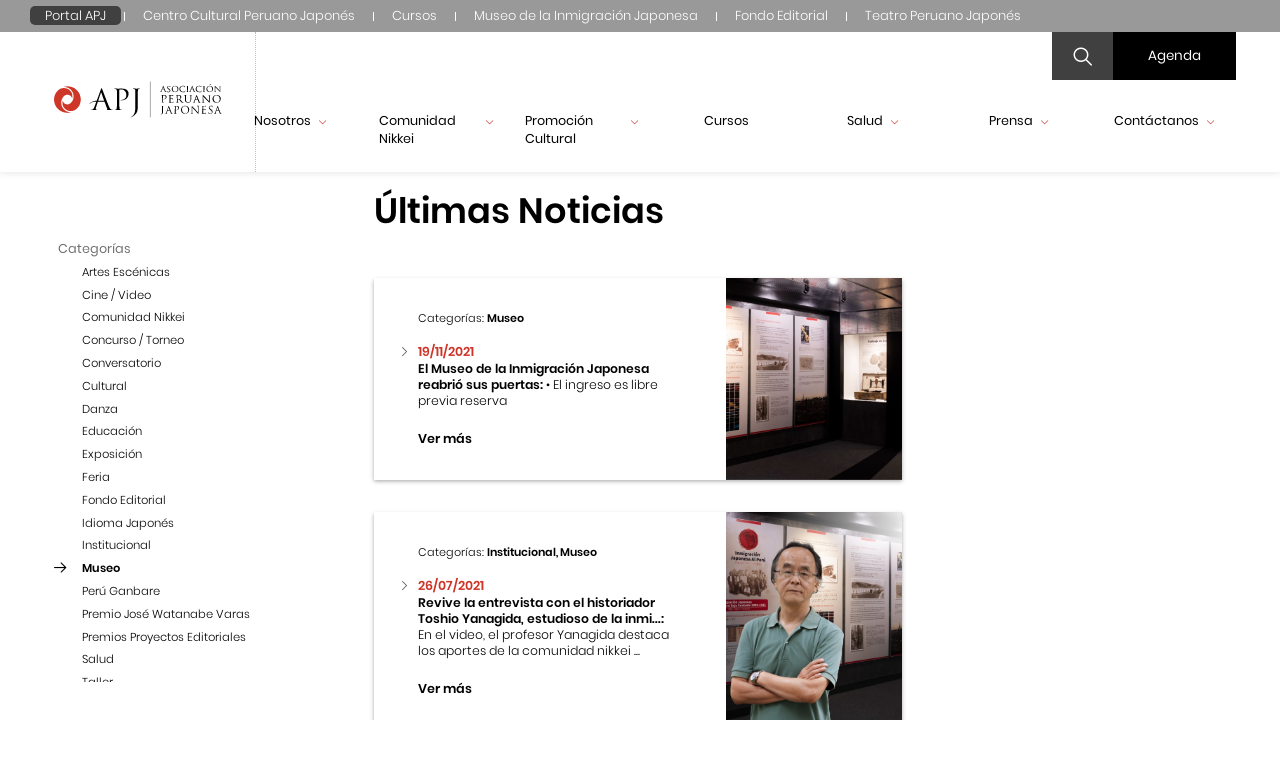

--- FILE ---
content_type: text/css
request_url: https://www.apj.org.pe/fonts/Poppins/font.css
body_size: 495
content:
@font-face {
  font-family: "Poppins-Light";
  src: url("Poppins-Light.eot"); /* IE9 Compat Modes */
  src: url("Poppins-Light.eot?#iefix") format("embedded-opentype"), /* IE6-IE8 */
    url("Poppins-Light.otf") format("opentype"), /* Open Type Font */
    url("Poppins-Light.svg") format("svg"), /* Legacy iOS */
    url("Poppins-Light.ttf") format("truetype"), /* Safari, Android, iOS */
    url("Poppins-Light.woff") format("woff"), /* Modern Browsers */
    url("Poppins-Light.woff2") format("woff2"); /* Modern Browsers */
  font-weight: normal;
  font-style: normal;
}
@font-face {
  font-family: "Poppins-Regular";
  src: url("Poppins-Regular.eot"); /* IE9 Compat Modes */
  src: url("Poppins-Regular.eot?#iefix") format("embedded-opentype"), /* IE6-IE8 */
    url("Poppins-Regular.otf") format("opentype"), /* Open Type Font */
    url("Poppins-Regular.svg") format("svg"), /* Legacy iOS */
    url("Poppins-Regular.ttf") format("truetype"), /* Safari, Android, iOS */
    url("Poppins-Regular.woff") format("woff"), /* Modern Browsers */
    url("Poppins-Regular.woff2") format("woff2"); /* Modern Browsers */
  font-weight: normal;
  font-style: normal;
}

@font-face {
  font-family: "Poppins-Medium";
  src: url("Poppins-Medium.eot"); /* IE9 Compat Modes */
  src: url("Poppins-Medium.eot?#iefix") format("embedded-opentype"), /* IE6-IE8 */
    url("Poppins-Medium.otf") format("opentype"), /* Open Type Font */
    url("Poppins-Medium.svg") format("svg"), /* Legacy iOS */
    url("Poppins-Medium.ttf") format("truetype"), /* Safari, Android, iOS */
    url("Poppins-Medium.woff") format("woff"), /* Modern Browsers */
    url("Poppins-Medium.woff2") format("woff2"); /* Modern Browsers */
  font-weight: normal;
  font-style: normal;
}

@font-face {
  font-family: "Poppins-SemiBold";
  src: url("Poppins-SemiBold.eot"); /* IE9 Compat Modes */
  src: url("Poppins-SemiBold.eot?#iefix") format("embedded-opentype"), /* IE6-IE8 */
    url("Poppins-SemiBold.otf") format("opentype"), /* Open Type Font */
    url("Poppins-SemiBold.svg") format("svg"), /* Legacy iOS */
    url("Poppins-SemiBold.ttf") format("truetype"), /* Safari, Android, iOS */
    url("Poppins-SemiBold.woff") format("woff"), /* Modern Browsers */
    url("Poppins-SemiBold.woff2") format("woff2"); /* Modern Browsers */
  font-weight: normal;
  font-style: normal;
}

@font-face {
  font-family: "Poppins-Bold";
  src: url("Poppins-Bold.eot"); /* IE9 Compat Modes */
  src: url("Poppins-Bold.eot?#iefix") format("embedded-opentype"), /* IE6-IE8 */
    url("Poppins-Bold.otf") format("opentype"), /* Open Type Font */
    url("Poppins-Bold.svg") format("svg"), /* Legacy iOS */
    url("Poppins-Bold.ttf") format("truetype"), /* Safari, Android, iOS */
    url("Poppins-Bold.woff") format("woff"), /* Modern Browsers */
    url("Poppins-Bold.woff2") format("woff2"); /* Modern Browsers */
  font-weight: normal;
  font-style: normal;
}

--- FILE ---
content_type: text/css
request_url: https://www.apj.org.pe/fonts/icons/icons.css?v=202204201600
body_size: 1023
content:
@font-face {
  font-family: 'icomoon';
  src:  url('icomoon.eot?boatpg');
  src:  url('icomoon.eot?boatpg#iefix') format('embedded-opentype'),
    url('icomoon.ttf?boatpg') format('truetype'),
    url('icomoon.woff?boatpg') format('woff'),
    url('icomoon.svg?boatpg#icomoon') format('svg');
  font-weight: normal;
  font-style: normal;
}

[class^="icon-"], [class*=" icon-"] {
  /* use !important to prevent issues with browser extensions that change fonts */
  font-family: 'icomoon' !important;
  speak: none;
  font-style: normal;
  font-weight: normal;
  font-variant: normal;
  text-transform: none;
  line-height: 1;

  /* Better Font Rendering =========== */
  -webkit-font-smoothing: antialiased;
  -moz-osx-font-smoothing: grayscale;
}
.icon-cerrar-modal:before {
	content: "\e900";
}
.icon-clinica:before {
  content: "\e903";
}
.icon-cultural:before {
  content: "\e916";
}
.icon-editorial:before {
  content: "\e917";
}
.icon-museo:before {
  content: "\e918";
}
.icon-policlinico:before {
  content: "\e919";
}
.icon-teatro:before {
  content: "\e91a";
}
.icon-play:before {
  content: "\e91b";
}
.icon-pause:before {
  content: "\e91c";
}
.icon-whatsapp:before {
  content: "\ea93";
}
.icon-twitter:before {
  content: "\ea96";
}
.icon-youtube:before {
  content: "\ea9d";
}
.icon-linkedin:before {
  content: "\eaca";
}
.icon-facebook:before {
  content: "\f09a";
}
.icon-instagram:before {
  content: "\f16d";
}
.icon-avion:before {
  content: "\e901";
}
.icon-check:before {
  content: "\e902";
}
.icon-descargar:before {
  content: "\e903";
}
.icon-flecha-arriba:before {
  content: "\e904";
}
.icon-flecha-izquierda:before {
  content: "\e906";
}
.icon-flecha-derecha2:before {
  content: "\e908";
}
.icon-flecha-izquierda2:before {
  content: "\e90a";
}
.icon-flecha-derecha:before {
  content: "\e90c";
}
.icon-flecha-abajo:before {
  content: "\e90d";
}
.icon-pdf:before {
  content: "\e90f";
}
.icon-play-video:before {
  content: "\e910";
}
.icon-ubicacion:before {
  content: "\e911";
}
.icon-cerrar:before {
  content: "\e912";
}
.icon-lupa:before {
  content: "\e913";
}
.icon-mas:before {
  content: "\e914";
}
.icon-opciones-foto:before {
  content: "\e915";
}
.icon-clock:before {
  content: "\e907";
}
.icon-map-pin:before {
  content: "\e91d";
}
.icon-clock1:before {
  content: "\e909";
}
.icon-time:before {
  content: "\e90b";
}
.icon-mensaje_enviado:before {
  content: "\e91e";
}
.icon-copyright:before {
  content: "\00A9";
}
.icon-unsuscribed:before {
  content: "\2639";
}
.icon-calendar:before {
  /* content: "\1F4C5"; */
  content: url('/images/icons/calendar.svg');
}
.icon-calendar-min::before {
  content: url('/images/icons/calendar-min.svg');
}

--- FILE ---
content_type: text/css
request_url: https://www.apj.org.pe/css/custom-apj.css?v=202304210800
body_size: 38397
content:
@charset "UTF-8";

@media screen and (min-width: 1600px) {
  html {
    font-size: 19px;
  }
}

@media screen and (max-width: 600px) {
  html {
    font-size: 14.5px;
  }
  .content-lateral.small-content.content-social div p img, .content-lateral.small-content div p img, .content-lateral.small-content p img {
    width: 100%;
    height: 100%;
  }

  .content-lateral.small-content.content-social div img, .content-lateral.small-content div img, .content-lateral.small-content img {
    width: 100%;
    height: 100%;
  }

  .media-container #img1_desktop {
    display: none;
    width: 100%;
    height: 100%;
  }
  .media-container #img1_tablet {
    display: block !important;
    width: 100%;
    height: 100%;
  }
  .media-container #img1_mobile {
    display: none;
    width: 100%;
    height: 100%;
  }
  .media-container #img2_desktop {
    display: none;
    width: 100%;
    height: 100%;
  }
  .media-container #img2_tablet {
    display: block !important;
    width: 100%;
    height: 100%;
  }
  .media-container #img2_mobile {
    display: none;
    width: 100%;
    height: 100%;
  }
}

header {
  position: fixed;
  z-index: 12;
  width: 100%;
  background: #FFFFFF;
  box-shadow: 0 0 0.5rem #e0e0e0;
}

header .cont-menu {
  display: flex;
  width: 100%;
  margin: auto;
}

header .cont-selecLanguage > div {
  margin: auto;
  display: flex;
  justify-content: flex-end;
  padding: 0.2rem 0;
}

header .cont-selecLanguage > div .display-selec {
  display: flex;
}

header .cont-selecLanguage > div .display-selec div {
  list-style: none;
  display: flex;
  align-items: center;
}

header .cont-selecLanguage > div .display-selec div:first-child:after {
  content: "";
  width: 1px;
  height: 100%;
  background: #000000 !important;
  margin: 0 0.2rem;
  margin-top: -0.2rem;
}

header .cont-selecLanguage > div .display-selec div .idioma-option {
  background: none;
  border: none;
  transition: 0.5s all;
  color: #404040;
  line-height: 100%;
  font-size: 0.72rem;
  padding: 0 0.1rem 0.2rem;
}

header .cont-selecLanguage > div .display-selec div .idioma-option .res-vista {
  display: none;
}

header .cont-selecLanguage > div .display-selec div .idioma-option:after {
  content: "";
  width: 0;
  height: 2px;
  background: #CE3428;
  position: absolute;
  left: 0;
  bottom: 0;
  transition: 0.5s ease all;
}

header .cont-selecLanguage > div .display-selec div .idioma-option:hover:after {
  width: 100%;
}

header .cont-selecLanguage > div .display-selec div .idioma-option.active:after {
  width: 100%;
}

.logo {
  width: 20%;
  border-right: 1px dotted #BCBEC0;
  display: flex;
  align-items: center;
  box-sizing: border-box;
  padding-right: 2rem;
  transition: all 0.5s;
  padding-left: calc(8.5% / 2);
}

.logo a {
  display: block;
  width: 100%;
  cursor: pointer;
}

.logo a img {
  width: 100%;
}

.width-header {
  width: 80%;
  transition: all 0.5s;
}

.width-header .cont-header-movil .logo {
  display: none;
}

.width-header nav {
  margin-top: 0.5rem;
  position: relative;
  width: 99%;
  height: auto;
  display: flex;
  justify-content: flex-end;
  padding-right: calc(8.5% / 2);
  box-sizing: border-box;
}

.width-header nav ul {
  position: relative;
}

.width-header nav ul li {
  list-style: none;
  position: relative;
}

.width-header nav ul li a {
  font-size: 0.8rem;
  position: relative;
  transition: 0.3s all;
  cursor: pointer;
}

.width-header nav > ul {
  display: flex;
  align-items: flex-start;
  justify-content: space-between;
}

.width-header nav > ul > li {
  padding: 1.5rem 1rem;
  box-sizing: border-box;
  display: flex;
  justify-content: center;
  min-width: 9.1rem;
}

.width-header nav > ul > li.item-language {
  min-width: auto;
  padding-right: 2.7rem;
  padding-left: 0.4rem;
  height: 100%;
  display: flex;
  align-items: center;
}

.width-header nav > ul > li > a {
  color: #000000;
  font-family: "Poppins-Regular";
}

.width-header nav > ul > li > a i.icon-flecha-abajo {
  display: none;
  margin-left: 0.5rem;
  color: #CE3428;
  font-size: calc(1rem / 4);
  transition: 0.3s all;
  position: relative;
  top: 0.49rem;
}

.width-header nav > ul > li > a.active {
  font-family: "Poppins-SemiBold";
}

.width-header nav > ul > li ul {
  margin-top: 1rem;
  width: 100%;
  box-sizing: border-box;
  position: absolute;
  opacity: 0;
  display: flex;
  flex-direction: column;
  align-items: flex-start;
  padding: 1.5rem 1.2rem;
  background: #f6f6f6;
  transition: 0.2s all;
  visibility: hidden;
}

.width-header nav > ul > li ul li {
  padding: 0.5rem 0;
}

.width-header nav > ul > li ul li a {
  font-size: 0.75rem;
}

.width-header nav > ul > li ul li a.active {
  color: #CE3428;
}

.width-header nav > ul .has-sub a {
  display: flex;
  justify-content: center;
  align-items: flex-start;
}

.width-header nav > ul .has-sub a i.icon-flecha-abajo {
  display: block;
}

.width-header .right-header {
  width: auto;
  display: flex;
  flex-direction: column;
  align-items: flex-end;
}

.width-header .right-header .menu-top {
  box-sizing: b;
  display: flex;
  justify-content: flex-end;
  width: 100%;
  height: 3rem;
  padding-right: calc(8.5% / 2);
  transition: 0.5s all;
}

.width-header .right-header .menu-top .menu-incons {
  position: relative;
  height: 100%;
}

.width-header .right-header .menu-top .menu-incons .contMenuIcons {
  display: flex;
  height: 100%;
}

.width-header .right-header .menu-top .menu-incons .contMenuIcons .iconItem {
  background: red;
  height: 100%;
  display: flex;
  align-items: center;
  transition: 0.6s all;
  overflow: hidden;
  width: 60.5px;
  justify-content: flex-end;
  position: relative;
  box-sizing: border-box;
}

.width-header .right-header .menu-top .menu-incons .contMenuIcons .iconItem i {
  color: #FFFFFF;
  width: 60.5px;
  height: 100%;
  display: flex;
  align-items: center;
  justify-content: center;
  transition: all 0.7s 0.2s;
}

.width-header .right-header .menu-top .menu-incons .contMenuIcons .iconItem div {
  position: absolute;
  font-family: "Poppins-Light";
  font-size: 0.7rem;
  color: #d9d9d9;
  padding-left: 24px;
  box-sizing: border-box;
  opacity: 0;
  transition: all 0.7s 0.2s;
  right: 60.5px;
  -webkit-transform: scale(0.7);
          transform: scale(0.7);
}

.width-header .right-header .menu-top .menu-incons .contMenuIcons .iconItem:first-child {
  background: #8c8c8c;
  font-size: 1.18rem;
}

.width-header .right-header .menu-top .menu-incons .contMenuIcons .iconItem:first-child div {
  width: 208px;
}

.width-header .right-header .menu-top .menu-incons .contMenuIcons .iconItem:first-child:hover {
  width: 269px;
}

.width-header .right-header .menu-top .menu-incons .contMenuIcons .iconItem:nth-child(2) {
  background: #7e7d7d;
  font-size: 1.25rem;
}

.width-header .right-header .menu-top .menu-incons .contMenuIcons .iconItem:nth-child(2) div {
  width: 215px;
}

.width-header .right-header .menu-top .menu-incons .contMenuIcons .iconItem:nth-child(2):hover {
  width: 275px;
}

.width-header .right-header .menu-top .menu-incons .contMenuIcons .iconItem:nth-child(3) {
  background: #767676;
  font-size: 1.28rem;
}

.width-header .right-header .menu-top .menu-incons .contMenuIcons .iconItem:nth-child(3) div {
  width: 160px;
}

.width-header .right-header .menu-top .menu-incons .contMenuIcons .iconItem:nth-child(3):hover {
  width: 220px;
}

.width-header .right-header .menu-top .menu-incons .contMenuIcons .iconItem:nth-child(4) {
  background: #6b6b6b;
  font-size: 1.09rem;
}

.width-header .right-header .menu-top .menu-incons .contMenuIcons .iconItem:nth-child(4) div {
  width: 126px;
}

.width-header .right-header .menu-top .menu-incons .contMenuIcons .iconItem:nth-child(4):hover {
  width: 186px;
}

.width-header .right-header .menu-top .menu-incons .contMenuIcons .iconItem:nth-child(5) {
  background: #605f5f;
  font-size: 0.98rem;
}

.width-header .right-header .menu-top .menu-incons .contMenuIcons .iconItem:nth-child(5) div {
  width: 178px;
}

.width-header .right-header .menu-top .menu-incons .contMenuIcons .iconItem:nth-child(5):hover {
  width: 238px;
}

.width-header .right-header .menu-top .menu-incons .contMenuIcons .iconItem:nth-child(6) {
  background: #565555;
  font-size: 1.08rem;
}

.width-header .right-header .menu-top .menu-incons .contMenuIcons .iconItem:nth-child(6) div {
  width: 162px !important;
}

.width-header .right-header .menu-top .menu-incons .contMenuIcons .iconItem:nth-child(6):hover {
  width: 222px;
}

.width-header .right-header .menu-top .menu-incons .contMenuIcons .iconItem:hover {
  color: #000000;
}

.width-header .right-header .menu-top .menu-incons .contMenuIcons .iconItem:hover i {
  color: #d9d9d9;
}

.width-header .right-header .menu-top .menu-incons .contMenuIcons .iconItem:hover div {
  opacity: 1;
  -webkit-transform: scale(1);
          transform: scale(1);
}

.width-header .right-header .menu-top .button-agendac {
  color: #FFFFFF;
  background: #000000;
  font-family: "Poppins-Regular";
  box-sizing: border-box;
  padding: 0 2.2rem;
  display: flex;
  font-size: 0.84rem;
  height: 100%;
  align-items: center;
  justify-content: center;
  background-position: center;
  transition: 0.8s all;
}

.width-header .right-header .menu-top .button-agendac:hover {
  background: rgba(0, 0, 0, 0.85) radial-gradient(circle, transparent 1%, #000000 1%) center/15000%;
}

.width-header .right-header .menu-top .button-agendac:active {
  background-color: rgba(0, 0, 0, 0.8);
  background-size: 100%;
  transition: 0s background;
}

.width-header .right-header .menu-top .search .search-form {
  position: relative;
  height: 100%;
  display: flex;
  align-items: center;
}

.width-header .right-header .menu-top .search .search-form .input-search {
  position: relative;
  height: 100%;
  width: 0;
  box-sizing: border-box;
  background: #CFCFCF;
  border: none;
  transition: 0.5s all ease-out;
  opacity: 0;
  font-family: "Poppins-Regular";
  color: rgba(0, 0, 0, 0.66);
  font-size: 0.8rem;
}

.width-header .right-header .menu-top .search .search-form .input-search::-webkit-input-placeholder {
  opacity: 0;
  transition: 3s all;
}

.width-header .right-header .menu-top .search .search-form .input-search::-moz-placeholder {
  opacity: 0;
  transition: 3s all;
}

.width-header .right-header .menu-top .search .search-form .input-search:-ms-input-placeholder {
  opacity: 0;
  transition: 3s all;
}

.width-header .right-header .menu-top .search .search-form .input-search::-ms-input-placeholder {
  opacity: 0;
  transition: 3s all;
}

.width-header .right-header .menu-top .search .search-form .input-search::placeholder {
  opacity: 0;
  transition: 3s all;
}

.width-header .right-header .menu-top .search .search-form .input-search.open-input {
  padding: 0 1.8rem;
  width: 20rem;
  box-sizing: border-box;
  opacity: 1;
}

.width-header .right-header .menu-top .search .search-form .input-search.open-input::-webkit-input-placeholder {
  opacity: 1;
}

.width-header .right-header .menu-top .search .search-form .input-search.open-input::-moz-placeholder {
  opacity: 1;
}

.width-header .right-header .menu-top .search .search-form .input-search.open-input:-ms-input-placeholder {
  opacity: 1;
}

.width-header .right-header .menu-top .search .search-form .input-search.open-input::-ms-input-placeholder {
  opacity: 1;
}

.width-header .right-header .menu-top .search .search-form .input-search.open-input::placeholder {
  opacity: 1;
}

.width-header .right-header .menu-top .search .search-form #search-btn {
  background: #404040;
  position: relative;
  height: 100%;
  border: none;
  padding: 0 1rem;
  cursor: pointer;
  width: 1.8rem;
  display: flex;
  align-items: center;
  justify-content: center;
}

.width-header .right-header .menu-top .search .search-form #search-btn i {
  position: absolute;
}

.width-header .right-header .menu-top .search .search-form #search-btn .search-icon {
  color: #FFFFFF;
  font-size: 1.2rem;
  transition: 0.4s all ease;
}

.width-header .right-header .menu-top .search .search-form #search-btn .close-icon {
  color: #FFFFFF;
  transition: 0.4s all ease;
}

.width-header .right-header .menu-top .search .search-form #search-btn .hidden {
  opacity: 0;
}

.width-header .right-header .menu-top .search .search-form #search-btn .show {
  opacity: 1;
}

@media screen and (min-width: 1025px) {
  .width-header nav > ul > li:hover > a {
    text-shadow: 0 0 0 #000000;
  }

  .width-header nav > ul > li:hover > a > i {
    text-shadow: none;
  }

  .width-header nav > ul > li.has-sub ul li:hover a {
    color: #CE3428;
  }

  .width-header nav > ul > li.has-sub:hover ul {
    margin-top: 2.5555rem;
    visibility: visible;
    opacity: 1;
    transition: 0.4s all, opacity 0.2s ease;
    border-radius: 0 0 4px 4px;
  }

  .width-header nav > ul > li.has-sub:hover {
    background: #f6f6f6;
    box-shadow: 0 0 12px 1.8px #f6f6f6;
    border-radius: 6px 6px 0 0;
  }

  .width-header nav > ul > li.has-sub:hover > a i.icon-flecha-abajo {
    -webkit-transform: rotate(180deg);
            transform: rotate(180deg);
  }
}

.header-minimize .logo {
  width: 15%;
}

.header-minimize .width-header {
  width: 80%;
  padding-left: 5%;
}

.header-minimize .width-header .menu-top {
  height: 0;
  transition: 0.5s all;
  visibility: hidden;
  opacity: 0;
  overflow: hidden;
}

.header-minimize .cont-menu:hover .menu-top {
  height: 3rem;
  visibility: visible;
  opacity: 1;
}

footer {
  background: #000000;
  padding: 3rem 0;
}

footer p {
  color: #FFFFFF !important;
  font-family: "Poppins-Regular" !important;
  font-size: 0.61rem !important;
  line-height: 1.3rem !important;
}

footer h4 {
  color: #FFFFFF;
  font-family: "Poppins-SemiBold";
  font-size: 0.7rem;
  margin-bottom: 0.5rem;
}

footer .link-footer {
  color: #FFFFFF;
  font-family: "Poppins-Regular";
  font-size: 0.62rem;
  line-height: 1.3rem;
  transition: 0.5s all;
}

footer .link-footer:hover {
  color: rgba(255, 255, 255, 0.7);
  text-decoration: none;
}

footer .cont-footer {
  display: flex;
}

footer .cont-footer .box-footer {
  border-right: 0.8px solid rgba(255, 255, 255, 0.08);
  box-sizing: border-box;
  padding: 0 5%;
  position: relative;
  width: calc(100% / 4);
}

footer .cont-footer .box-footer:first-child {
  width: 25.5%;
  display: flex;
  align-items: center;
}

footer .cont-footer .box-footer:nth-child(2),
footer .cont-footer .box-footer:nth-child(3) {
  padding: 0.4rem 3.5% 0.4rem;
}

footer .cont-footer .box-footer:nth-child(2) {
  width: 26.5%;
}

footer .cont-footer .box-footer:nth-child(3) {
  width: 21.2%;
}

footer .cont-footer .box-footer:last-child {
  border-right: none;
  padding: 0.5rem 5% 4rem 4%;
}

footer .cont-footer .box-footer .menu-footer li {
  list-style: none;
}

footer .cont-footer .box-footer .social-icons {
  display: flex;
}

footer .cont-footer .box-footer .social-icons .icon-social {
  margin-right: 0.7rem;
  position: relative;
}

footer .cont-footer .box-footer .social-icons .icon-social a {
  align-items: center;
  background: #FFFFFF;
  border-bottom: 0;
  border-radius: 100%;
  color: #000000;
  display: block;
  display: flex;
  font-size: 0.8rem;
  height: 1.5rem;
  justify-content: center;
  transition: 0.5s all;
  width: 1.5rem;
}

footer .cont-footer .box-footer .social-icons .icon-social a:hover {
  background: rgba(255, 255, 255, 0.5);
  color: #FFFFFF;
}

footer .cont-footer .box-footer .logo-footer {
  align-items: center;
  display: flex;
  position: relative;
}

footer .cont-footer .box-footer .logo-footer img {
  position: relative;
  width: 100%;
}

footer .cont-footer .box-footer .rs-institucion {
  margin-bottom: 1.5rem;
}

footer .cont-footer .box-footer .rs-institucion:last-child {
  margin-bottom: 0;
}

footer .text-desarrollado {
  width: 26.9%;
  padding: 0.5rem 5% 0 4%;
  float: right;
  font-family: "Poppins-Regular";
  box-sizing: border-box;
  display: flex;
  align-items: center;
}

footer .text-desarrollado p {
  display: flex;
  align-items: center;
}

footer .text-desarrollado i {
  font-size: 0.66rem;
  padding: 0 0.2rem;
}

footer .text-desarrollado p {
  color: #FFFFFF !important;
  font-size: 0.5rem !important;
}

footer .text-desarrollado a {
  color: #FFFFFF;
  font-size: 0.5rem;
}

footer .text-desarrollado a:hover {
  text-decoration: underline;
  cursor: pointer;
}

@media screen and (max-width: 768px) {
  footer {
    padding: 2rem;
  }

  footer .cont-footer {
    flex-wrap: wrap;
    margin: auto;
    width: 100%;
  }

  footer .cont-footer .box-footer {
    border: none;
    box-sizing: border-box;
    padding: 0 5% !important;
    width: 50% !important;
    box-sizing: border-box;
  }

  footer .cont-footer .box-footer:nth-child(1) {
    border-right: 0.8px solid rgba(255, 255, 255, 0.08);
    order: 1;
    padding-top: 0.5rem !important;
  }

  footer .cont-footer .box-footer:nth-child(2) {
    border-right: 0.8px solid rgba(255, 255, 255, 0.08);
    order: 3;
    padding-bottom: 0.5rem !important;
    background-attachment: fixed;
  }

  footer .cont-footer .box-footer:nth-child(3) {
    order: 4;
    padding-bottom: 0.5rem !important;
  }

  footer .cont-footer .box-footer:nth-child(4) {
    order: 2;
    padding-top: 0.5rem !important;
    padding-bottom: 1.5rem !important;
  }

  footer .cont-footer .box-footer .logo-footer {
    width: 70%;
  }

  footer .cont-footer .box-footer .rs-institucion {
    margin-bottom: 1rem;
  }

  footer .text-desarrollado {
    width: 50%;
    float: none;
    padding-left: 5%;
    padding-right: 5%;
  }
}

@media screen and (max-width: 480px) {
  footer .cont-footer {
    flex-wrap: wrap;
    margin: auto;
    width: 90%;
  }

  footer .cont-footer .box-footer {
    border: none;
    line-height: 0.9rem;
    margin: 0 1.5rem;
    padding: 0.9rem 0 !important;
    width: 100% !important;
    text-align: center;
  }

  footer .cont-footer .box-footer:nth-child(1) {
    border-bottom: 0.8px solid rgba(255, 255, 255, 0.08);
    border-right: none;
    order: 1;
    padding-bottom: 1.5rem !important;
  }

  footer .cont-footer .box-footer:nth-child(2) {
    border-right: none;
    order: 4;
    padding-top: 1.5rem !important;
  }

  footer .cont-footer .box-footer:nth-child(3) {
    border-bottom: 0.8px solid rgba(255, 255, 255, 0.08);
    order: 3;
    padding-top: 1.5rem !important;
    padding-bottom: 1.5rem !important;
  }

  footer .cont-footer .box-footer:nth-child(4) {
    border-bottom: 0.8px solid rgba(255, 255, 255, 0.08);
    order: 2;
    padding-bottom: 1.5rem !important;
    padding-top: 1.5rem !important;
  }

  footer .cont-footer .box-footer .logo-footer {
    margin: 0 auto;
    width: 70%;
  }

  footer .cont-footer .box-footer .social-icons {
    justify-content: center;
  }

  footer .text-desarrollado {
    width: 90%;
    margin: 0 auto;
    justify-content: center;
  }
}

.section-bannerHome {
  padding: 1.8rem 0 4.55rem;
  display: block;
}

.section-bannerHome .contBanner .contSliderBanner {
  height: 25rem;
  display: flex;
}

.section-bannerHome .contBanner .contSliderBanner .slider-w-50 {
  width: 50%;
}

.section-bannerHome .contBanner .contSliderBanner .slider-w-70 {
  width: 69%;
}

.section-bannerHome .contBanner .contSliderBanner .slider-w-30 {
  width: 31%;
}

.section-bannerHome .contBanner .contSliderBanner .item-slider {
  height: 100%;
}

.section-bannerHome .contBanner .contSliderBanner .item-slider .controles {
  display: none;
  height: 3rem;
}

.section-bannerHome .contBanner .contSliderBanner .item-slider .controles .contControles {
  display: flex;
  justify-content: flex-end;
  height: 100%;
  align-items: center;
}

.section-bannerHome .contBanner .contSliderBanner .item-slider .controles .contControles .controlls-icon {
  background: #000000;
  color: #FFFFFF;
  display: flex;
  align-items: center;
  justify-content: center;
  border-radius: 1px;
  cursor: pointer;
  transition: 0.5s all;
  box-sizing: border-box;
  height: 1rem;
  width: 1rem;
  overflow: hidden;
  position: relative;
}

.section-bannerHome .contBanner .contSliderBanner .item-slider .controles .contControles .controlls-icon span {
  display: flex;
  align-items: center;
  justify-content: center;
  transition: 0.5s all;
  box-sizing: border-box;
  position: absolute;
}

.section-bannerHome .contBanner .contSliderBanner .item-slider .controles .contControles .controlls-icon .icon-play {
  transition: 0.5s all;
  font-size: 0;
  opacity: 0;
}

.section-bannerHome .contBanner .contSliderBanner .item-slider .controles .contControles .controlls-icon .hidden {
  opacity: 0;
  font-size: 0.7rem;
}

.section-bannerHome .contBanner .contSliderBanner .item-slider .controles .contControles .controlls-icon .show {
  opacity: 1;
  font-size: 0.7rem;
}

.section-bannerHome .contBanner .contSliderBanner .item-slider .controles .contControles .controlls-icon .icon-pause {
  font-size: 1.3rem;
}

.section-bannerHome .contBanner .contSliderBanner .item-slider .controles .contControles .controlls-icon:hover {
  background: #CE3428;
}

.section-bannerHome .buttons-carousel {
  margin-left: 40%;
}

.section-bannerHome .buttons-carousel .play img,
.section-bannerHome .buttons-carousel .stop img {
  width: 1.5rem;
}

.link-business {
  position: relative;
  display: block;
  height: 100%;
  width: 100%;
  outline: none;
  transition: 0.5s all;
}

.link-business .img-content {
  position: relative;
  min-height: 15rem;
  overflow: hidden;
}

.link-business .img-content img {
  position: absolute;
  width: 100%;
  height: 100%;
  -o-object-fit: cover;
     object-fit: cover;
  -o-object-position: top center;
     object-position: top center;
  transition: 1s all;
}

.link-business .img-content .red-opacity {
  position: absolute;
  display: block;
  width: 100%;
  height: 100%;
  background: transparent;
  top: 0;
  transition: 0.5s all;
}

.link-business .img-content .black-opacity {
  position: absolute;
  display: block;
  width: 100%;
  height: 100%;
  background: transparent;
  top: 0;
  transition: 0.5s all;
}

.link-business .img-content-gallery {
  min-height: 18rem;
}

.link-business .img-content-galleryTeatro {
  min-height: 20rem;
}

.link-business .gallery-video {
  -o-object-fit: cover;
     object-fit: cover;
  -o-object-position: center;
     object-position: center;
}

.link-business .text-content {
  box-sizing: border-box;
  padding: 1.5rem 0;
}

.link-business .text-content h4 {
  font-size: 1.05rem !important;
  margin: 0 !important;
  font-family: "Poppins-SemiBold";
  line-height: 1.2rem;
  position: relative;
  padding-left: 1rem;
  padding-right: 1rem;
  font-weight: normal;
  color: #000000;
  transition: 0.4s all ease;
}

.link-business .text-content h4.title-cardGalerias {
  padding-left: 1.5rem;
  padding-right: 0;
}

.link-business .text-content h4:before {
  font-family: "icomoon", "sans-serif";
  content: "\E90C";
  position: absolute;
  left: 0;
  top: 0;
  color: #CE3428;
  font-size: 0.65rem;
}

.link-business .text-content h5 {
  padding-left: 1.5rem;
  font-family: "Poppins-Medium";
  font-weight: normal;
  font-size: 0.75rem;
  padding-top: 0.45rem;
  transition: 0.4s all ease;
}

.link-business:hover {
  background: #CE3428;
}

.link-business:hover .text-content h4,
.link-business:hover .text-content h5 {
  color: #FFFFFF !important;
}

.link-business:hover .img-content img {
  -webkit-transform: scale(1.1);
          transform: scale(1.1);
}

.link-business:hover .red-opacity {
  background: rgba(206, 52, 40, 0.1803921569);
}

.link-business:hover .black-opacity {
  background: rgba(0, 0, 0, 0.45);
}

.item-galeria-interna .text-content h5 {
  padding-left: 1rem;
}

.section-business {
  box-sizing: border-box;
  padding: 1rem 0 4.5rem;
}

.item-business {
  height: 100%;
  cursor: pointer;
}

.section-noticias {
  box-sizing: border-box;
  padding: 2.3rem 0;
}

.section-noticias .contNoticias {
  display: flex;
  margin-bottom: 4rem;
  height: 25rem;
  position: relative;
}

.section-noticias .contNoticias .bannerNoticias {
  width: 60%;
  background: #000000;
}

.section-noticias .contNoticias .bannerNoticias .contbannerNoticias {
  height: 100%;
  display: flex;
  width: 100%;
}

.section-noticias .contNoticias .bannerNoticias .contbannerNoticias .item-noticias {
  width: calc(100% / 2);
}

.section-noticias .contNoticias .bannerNoticias .contbannerNoticias .description-banner {
  box-sizing: border-box;
  padding: 3rem;
  color: #FFFFFF;
  display: flex;
  align-items: center;
  height: 100%;
  position: relative;
}

.section-noticias .contNoticias .bannerNoticias .contbannerNoticias .description-banner .text-description {
  display: flex;
  box-sizing: border-box;
  padding-top: 1rem;
  height: 100%;
  position: relative;
  overflow: hidden;
  align-items: center;
}

.section-noticias .contNoticias .bannerNoticias .contbannerNoticias .description-banner .text-description .icon-arrow {
  height: 100%;
  position: relative;
  top: 0.55rem;
  font-size: 0.7rem;
  margin-right: 0.8rem;
}

.section-noticias .contNoticias .bannerNoticias .contbannerNoticias .description-banner .text-description .text {
  position: relative;
  height: auto;
  box-sizing: border-box;
  padding-left: 1.3rem;
}

.section-noticias .contNoticias .bannerNoticias .contbannerNoticias .description-banner .text-description .text .title {
  width: 100%;
  line-height: 1.9rem;
  margin-bottom: 0.8rem;
}

.section-noticias .contNoticias .bannerNoticias .contbannerNoticias .description-banner .text-description .text .title h4 {
  font-family: "Poppins-SemiBold";
  font-size: 1.4rem;
  line-height: 1.5rem;
}

.section-noticias .contNoticias .bannerNoticias .contbannerNoticias .description-banner .text-description .text .title h4:before {
  font-family: "icomoon", "sans-serif";
  content: "\E90C";
  position: absolute;
  left: 0;
  top: 0;
  color: #CE3428;
  font-size: 0.7rem;
  transition: 0.4s all ease;
}

.section-noticias .contNoticias .bannerNoticias .contbannerNoticias .description-banner .text-description .text p {
  line-height: 1rem !important;
  color: #FFFFFF !important;
}

.section-noticias .contNoticias .bannerNoticias .contbannerNoticias .description-banner .text-description .text .cont-button {
  margin-top: 2rem;
}

.section-noticias .contNoticias .bannerNoticias .contbannerNoticias .cont-image img {
  width: 100%;
  height: 100%;
  -o-object-fit: cover;
     object-fit: cover;
}

.section-noticias .contNoticias .bannerNoticias-cultural {
  width: 65%;
}

.section-noticias .contNoticias .bannerNoticias-cultural .contbannerNoticias .description-banner-cultural {
  padding: 2rem 2rem;
}

.section-noticias .contNoticias .listNoticias {
  width: 40%;
  box-sizing: border-box;
  padding-left: 7%;
  position: relative;
}

.section-noticias .contNoticias .listNoticias .contListNoticias {
  width: 100%;
  height: 100%;
  border-bottom: 1px dashed rgba(103, 103, 103, 0.48);
  position: relative;
}

.section-noticias .contNoticias .listNoticias.listNoticias-cultural {
  width: 35%;
  padding-left: 4%;
}

.section-noticiasHome {
  padding: 2.5rem 0;
}

.section-noticiasHome .card-size-4 {
  margin-bottom: 1rem;
}

.section-galeryHome {
  padding: 2rem 0;
}

@media screen and (min-width: 1600px) {
  .section-bannerHome .contBanner .contSliderBanner {
    height: 51vh;
  }

  .section-noticias .contNoticias {
    height: 27rem;
  }
}

@media screen and (max-width: 1024px) {
  .section-bannerHome .contBanner .contSliderBanner {
    height: 19rem;
  }

  .section-bannerHome .contBanner .contSliderBanner .card-image a .caption-img .title {
    padding: 0.6rem 0.8rem 0.4rem;
  }

  .section-bannerHome .contBanner .contSliderBanner .card-image a .caption-img .title .text {
    font-size: 0.7rem;
  }

  .section-bannerHome .contBanner .contSliderBanner .card-image a .caption-img .title .text p {
    font-size: 0.64rem !important;
  }

  .header-ctn {
    display: none;
  }

  .first-level.navbar-mobile {
    display: block !important;
  }

  .first-level.navbar-mobile .nav-active {
    color: #fff !important;
    padding: 5px;
  }

  #accordion.hr-navbar-mobile {
    display: block !important;
    margin-top: 18px;
    border: 0;
    border-top: 5px solid #c9c7c7;
    border-radius: 5px;
  }

  #accordion.hr-navbar-mobile .first-level {
    margin-top: 10px;
  }

  #accordion.hr-navbar-mobile .first-level .link {
    pointer-events: none;
  }

  #navbar-menu.submenu{
    display: block !important;
    opacity: 1;
    overflow: hidden;
    position: relative;
    padding: 0 0 0.9rem;
    background: none;
    box-sizing: border-box;
    padding-left: 0;
    visibility: visible;
    transition: none;
    margin: 0px;
  }

}

@media screen and (max-width: 768px) {
  .section-noticias .contNoticias {
    flex-direction: column;
    height: 44rem;
  }

  .section-noticias .contNoticias .bannerNoticias {
    width: 100%;
    height: 50%;
  }

  .section-noticias .contNoticias .bannerNoticias .bannerNoticias-cultural {
    width: 100%;
  }

  .section-noticias .contNoticias .bannerNoticias .contbannerNoticias .item-noticias {
    width: 100%;
  }

  .section-noticias .contNoticias .bannerNoticias .contbannerNoticias .description-banner {
    padding: 2rem 8%;
  }

  .section-noticias .contNoticias .listNoticias {
    width: 90%;
    height: 50%;
    margin: 0 auto;
    padding-left: 0;
    margin-top: 1rem;
  }

  .section-noticias .contNoticias .listNoticias .contListNoticias .article-loop .content-article {
    padding: 1rem 0;
  }

  .section-noticias .contNoticias .listNoticias .contListNoticias .article-loop .content-article .details {
    padding: 1rem 0;
  }

  .section-noticias .contNoticias .listNoticias.listNoticias-cultural {
    width: 90%;
  }

  .section-business .contCarouselBussines #owl-business {
    display: block;
  }

  .section-business .contCarouselBussines #owl-business .owl-nav {
    justify-content: flex-end;
  }

  .section-business .contCarouselBussines #owl-business .owl-nav .owl-prev {
    margin-left: 0rem;
    margin-right: 0.5rem;
  }

  .section-business .contCarouselBussines #owl-business .owl-nav .owl-next {
    margin-right: 0rem;
  }

  .section-bannerHome {
    padding-top: 0;
  }

  .section-bannerHome .contBanner .contSliderBanner {
    height: 100%;
    flex-direction: column;
  }

  .section-bannerHome .contBanner .contSliderBanner .item-slider {
    width: 100%;
    height: 50%;
    box-sizing: border-box;
  }

  .section-bannerHome .contBanner .contSliderBanner .wraper-slider {
    width: 110%;
    margin-left: -5%;
  }

  .section-bannerHome .contBanner .contSliderBanner .galery {
    box-sizing: border-box;
    padding: 4% 0 0;
  }

  .section-bannerHome .contBanner .contSliderBanner .galery .contItemGalery {
    padding-left: 0;
  }

  .section-bannerHome .contBanner .contSliderBanner .item-slider .controles {
    justify-content: center;
    width: 90%;
    margin: 0 auto 1.5rem;
  }

  .section-bannerHome .contBanner .contSliderBanner .card-image a .caption-img .title {
    padding: 0.8rem 1rem 0.6rem;
  }

  .section-bannerHome .contBanner .contSliderBanner .card-image a .caption-img .title .text {
    font-size: 0.85rem;
  }

  .section-bannerHome .contBanner .contSliderBanner .card-image a .caption-img .title .text p {
    font-size: 0.7rem !important;
  }

  .section-bannerHome .contBanner .contSliderBanner .galery .card-image {
    height: 13rem;
    margin-bottom: 0.5rem;
  }

  .section-noticiasHome .card-size-4 {
    margin-bottom: 1.5rem;
  }
}

@media screen and (max-width: 600px) {
  .section-bannerHome {
    padding-bottom: 1.5rem;
  }

  .section-noticias {
    padding-top: 1.5rem;
  }

  .link-business .img-content {
    min-height: 20rem;
  }
}

@media screen and (max-width: 480px) {
  .section-bannerHome {
    padding-bottom: 2.5rem;
  }

  .section-bannerHome .contBanner .contSliderBanner .wraper-slider {
    width: 110.8%;
    margin-left: -5.4%;
  }

  .section-bannerHome .contBanner .contSliderBanner .galery {
    margin: 0 auto;
    padding: 0;
  }

  .section-bannerHome .contBanner .contSliderBanner .galery .card-image {
    width: 100%;
    height: 15rem !important;
    margin-bottom: 1rem;
  }

  .section-bannerHome .contBanner .contSliderBanner .galery .card-image a .caption-img {
    max-height: 15rem;
  }

  .section-bannerHome .contBanner .contSliderBanner .galery .card-image a .caption-img .title i {
    opacity: 1;
  }

  .section-bannerHome .contBanner .contSliderBanner .galery #owl-banner .owl-dots {
    bottom: -1rem;
    justify-content: center;
  }

  .section-noticias {
    padding-top: 1.8rem;
  }

  .section-noticias .cont-80 {
    width: 100%;
  }

  .section-noticias .contNoticias {
    height: 68rem;
  }

  .section-noticias .contNoticias .bannerNoticias {
    height: 60%;
  }

  .section-noticias .contNoticias .bannerNoticias .contbannerNoticias {
    height: 100%;
    flex-direction: column;
    justify-content: space-between;
  }

  .section-noticias .contNoticias .bannerNoticias .contbannerNoticias .description-banner {
    height: 60%;
  }

  .section-noticias .contNoticias .bannerNoticias .contbannerNoticias .cont-image {
    height: 40%;
    display: flex;
    align-items: flex-start;
    overflow: hidden;
  }

  .section-noticias .contNoticias .bannerNoticias .contbannerNoticias .cont-image img {
    height: 100%;
    -o-object-position: top;
       object-position: top;
  }

  .section-noticias .contNoticias .listNoticias {
    height: 40%;
  }

  .section-business {
    padding-bottom: 5.5rem;
    margin: 1.5rem 0 0;
  }
}

@media screen and (max-width: 375px) {
  .section-bannerHome .contBanner .contSliderBanner .galery .card-image {
    height: 12rem !important;
  }

  .section-bannerHome .contBanner .contSliderBanner .galery .card-h-100 {
    height: 12rem !important;
  }

  .content-lateral.small-content.content-social div p img, .content-lateral.small-content div p img, .content-lateral.small-content p img {
    width: 100%;
    height: 100%;
  }

  .content-lateral.small-content.content-social div img, .content-lateral.small-content div img, .content-lateral.small-content img {
    width: 100%;
    height: 100%;
  }

  .media-container #img1_desktop {
    display: none;
    width: 100%;
    height: 100%;
  }
  .media-container #img1_tablet {
    display: none !important;
    width: 100%;
    height: 100%;
  }
  .media-container #img1_mobile {
    display: block !important;
    width: 100%;
    height: 100%;
  }
  .media-container #img2_desktop {
    display: none;
    width: 100%;
    height: 100%;
  }
  .media-container #img2_tablet {
    display: none !important;
    width: 100%;
    height: 100%;
  }
  .media-container #img2_mobile {
    display: block !important;
    width: 100%;
    height: 100%;
  }
}

@media screen and (max-width: 1024px) {
  header {
    overflow: hidden;
  }

  .cont-menu {
    width: 100% !important;
  }

  .cont-menu > .logo {
    display: none;
  }

  .width-header {
    width: 100%;
    display: flex;
    align-items: center;
  }

  .width-header .right-header {
    width: 100%;
  }

  .width-header .right-header .menu-top {
    display: none;
  }

  .width-header .cont-header-movil {
    align-items: center;
    display: flex;
    justify-content: space-between;
    width: 90%;
    margin: auto;
    height: 4rem;
  }

  .width-header .cont-header-movil .logo {
    border: none;
    box-sizing: border-box;
    display: block;
    padding: 0 1rem 0 0;
    width: auto;
  }

  .width-header .cont-header-movil .logo img {
    width: 165px;
  }

  .width-header .menu-movil {
    background: #CE3428;
    padding: 10px;
    z-index: 999;
    cursor: pointer;
  }

  .width-header .menu-movil #nav-icon {
    cursor: pointer;
    height: 16px;
    position: relative;
    -webkit-transform: rotate(0deg);
            transform: rotate(0deg);
    transition: 0.5s ease-in-out;
    width: 18px;
  }

  .width-header .menu-movil #nav-icon span {
    background: #FFFFFF;
    border-radius: 9px;
    display: block;
    height: 2px;
    left: 0;
    opacity: 1;
    position: absolute;
    -webkit-transform: rotate(0deg);
            transform: rotate(0deg);
    transition: 0.25s ease-in-out;
    width: 100%;
  }

  .width-header .menu-movil #nav-icon span:nth-child(1) {
    top: 0;
    -webkit-transform-origin: left center;
            transform-origin: left center;
  }

  .width-header .menu-movil #nav-icon span:nth-child(2) {
    top: 7px;
    -webkit-transform-origin: left center;
            transform-origin: left center;
  }

  .width-header .menu-movil #nav-icon span:nth-child(3) {
    top: 14px;
    -webkit-transform-origin: left center;
            transform-origin: left center;
  }

  .width-header .menu-movil #nav-icon.open span:nth-child(1) {
    left: 2px;
    top: 0;
    -webkit-transform: rotate(45deg);
            transform: rotate(45deg);
  }

  .width-header .menu-movil #nav-icon.open span:nth-child(2) {
    opacity: 0;
    width: 0%;
  }

  .width-header .menu-movil #nav-icon.open span:nth-child(3) {
    left: 2px;
    top: 13px;
    -webkit-transform: rotate(-45deg);
            transform: rotate(-45deg);
  }

  .width-header nav {
    background: #FFFFFF;
    height: 0;
    margin: 0;
    opacity: 0;
    right: 0;
    transition: 0.5s all;
    width: 100%;
    overflow-y: hidden;
    overflow: hidden;
    display: block;
  }

  .width-header nav > ul {
    width: 80%;
    margin: auto;
    flex-direction: column;
    position: relative;
    padding: 0 !important;
  }

  .width-header nav > ul > li {
    justify-content: flex-start;
    flex-direction: column;
    width: 100%;
    padding: 0.5rem 0;
  }

  .width-header nav > ul > li:last-child {
    padding: 0.5rem 0;
  }

  .width-header nav > ul > li:last-child .lg-vista {
    display: none;
  }

  .width-header nav > ul > li:last-child .res-vista {
    display: block !important;
  }

  .width-header nav > ul > li > a {
    justify-content: space-between !important;
    font-size: 1rem;
    font-family: "Poppins-Medium";
  }

  .width-header nav > ul > li > a i.icon-flecha-abajo {
    font-size: 0.3rem;
  }

  .width-header nav > ul > li > a.open i {
    -webkit-transform: rotate(180deg);
            transform: rotate(180deg);
  }

  .width-header nav > ul > li > ul {
    opacity: 1;
    overflow: hidden;
    position: relative;
    padding: 0 0 0.9rem;
    background: none;
    box-sizing: border-box;
    padding-left: 0;
    visibility: visible;
    transition: none;
    display: none;
  }

  .width-header nav > ul > li > ul > li {
    box-sizing: border-box;
    padding: 0.3rem 0.5rem 0.3rem 1rem;
  }

  .width-header nav > ul > li > ul > li > a {
    transition: 0.5s all;
    justify-content: flex-start !important;
    font-size: 0.9rem;
  }

  .width-header nav > ul > li > ul > li > a:hover {
    color: #CE3428;
  }

  .width-header .open-nav {
    box-sizing: border-box;
    height: calc(100vh - 4rem);
    opacity: 1;
    padding-bottom: 3rem;
    padding-top: 2rem;
    border-top: 1px solid rgba(224, 224, 224, 0.5);
    overflow-y: auto;
  }

  .header-minimize .logo {
    padding-left: 0;
    width: 0;
  }

  .header-minimize .width-header {
    width: 100%;
    padding-left: 0;
  }

  .header-minimize .width-header .menu-top {
    visibility: hidden;
    overflow: hidden;
    opacity: 0;
    height: 0;
    transition: 0.25s all ease-out;
  }
}

@media screen and (max-width: 480px) {
  .width-header .cont-header-movil .logo {
    padding: 1rem 1rem 1rem 0;
    width: auto !important;
  }

  .width-header .cont-header-movil .logo img {
    width: 135px;
  }

  .width-header .right-header .menu-top {
    display: none;
  }

  .width-header nav > ul {
    padding: 0 2rem;
  }

  .width-header nav > ul > li > a {
    font-size: 0.9rem;
  }

  .width-header nav > ul > li > ul > li > a {
    font-size: 0.85rem;
  }
}

.carouselBanner {
  position: relative;
  width: 100%;
  height: 100%;
}

.carouselBanner .owl-banner {
  width: 100%;
  height: 100%;
}

.carouselBanner .owl-banner .owl-stage-outer {
  height: 100%;
}

.carouselBanner .owl-banner .owl-stage-outer .item {
  height: 100%;
}

.carouselBanner .owl-banner .owl-stage-outer .item img {
  position: absolute;
  height: 100%;
  width: 100%;
  -o-object-fit: cover;
     object-fit: cover;
  -o-object-position: center;
     object-position: center;
}

.carouselBanner .owl-banner .owl-stage-outer .item .caption-carrousel {
  position: absolute;
  bottom: 0;
  background: rgba(0, 0, 0, 0.74);
  color: #FFFFFF;
  transition: 0.5s cubic-bezier(0, 0.26, 0.58, 1);
  overflow: hidden;
  width: 100%;
  max-height: 0;
}

.carouselBanner .owl-banner .owl-stage-outer .item .caption-carrousel .cont-caption {
  padding: 1rem 2rem;
}

.carouselBanner .owl-banner .owl-stage-outer .item .caption-carrousel .cont-caption h5 {
  font-size: 1rem;
  padding-left: 1rem;
  position: relative;
  line-height: 100%;
  margin-bottom: 0.3rem;
}

.carouselBanner .owl-banner .owl-stage-outer .item .caption-carrousel .cont-caption h5:before {
  font-family: "icomoon", "sans-serif";
  content: "\E90C";
  position: absolute;
  left: 0;
  top: -0.03rem;
  color: #CE3428;
  font-size: 0.65rem;
  transition: 0.4s all ease;
}

.carouselBanner .owl-banner .owl-stage-outer .item .caption-carrousel .cont-caption p {
  color: #FFFFFF !important;
  padding-left: 1rem;
}

.carouselBanner .owl-banner .owl-stage-outer .item:hover .caption-carrousel {
  max-height: 8rem;
}

.carouselBanner .owl-banner .owl-dots {
  bottom: -3rem;
  height: 3rem;
  align-items: center;
  position: absolute;
  width: 95%;
  display: flex;
  justify-content: flex-end;
}

.carouselBanner .owl-banner .owl-dots button.owl-dot {
  box-sizing: border-box;
  position: relative;
  display: inline-block;
  border-radius: 50%;
  margin-left: 4px;
  padding: 3px !important;
  border: 2px solid #000000;
  background: transparent;
}

.carouselBanner .owl-banner .owl-dots button.owl-dot.active {
  background: #000000;
}

.carouselBanner .slide-progress {
  position: absolute;
  width: 0;
  max-width: 100%;
  height: 5.3px;
  background: #CE3428;
  bottom: 0;
  z-index: 1;
}

#blog-carousel {
  height: 100%;
  position: unset;
  width: 100%;
}

#blog-carousel .swiper-slide {
  /* Center slide text vertically */
  align-items: center;
  display: flex;
  font-size: 18px;
  justify-content: center;
}

#blog-carousel .swiper-pagination {
  box-sizing: border-box;
  display: flex;
  height: 1.8rem;
  margin-right: 0.8rem;
  position: relative;
}

#blog-carousel .swiper-pagination-bullet {
  align-items: center;
  background: transparent;
  border-radius: 0;
  bottom: 0 !important;
  box-sizing: border-box;
  color: #000000;
  display: flex;
  font-family: "Poppins-Regular";
  font-size: 0.85rem;
  height: 100%;
  justify-content: center;
  margin: 0 0.2rem;
  opacity: 1;
  text-align: center;
  top: 0 !important;
  transition: 0.3s all;
  width: 1.8rem;
}

#blog-carousel .swiper-pagination-bullet:hover {
  background: #000000;
  color: #FFFFFF;
}

#blog-carousel .swiper-pagination-bullet-active {
  background: #CE3428;
  font-family: "Poppins-SemiBold";
  color: #FFFFFF;
}

#blog-carousel.swiper-container-vertical > .swiper-pagination-bullets {
  bottom: -3rem;
  display: flex;
  right: 0 !important;
  top: auto !important;
}

#owl-business {
  align-items: center;
  display: flex;
}

#owl-business .owl-nav {
  display: flex;
  justify-content: space-between;
  position: absolute;
  width: 100%;
  z-index: -1;
}

#owl-business .owl-nav button {
  align-items: center;
  box-sizing: border-box;
  color: rgba(0, 0, 0, 0.66);
  display: flex;
  font-size: 1.1rem;
  height: 3.6rem;
  justify-content: center;
  transition: 0.5s all;
  width: 2.7rem;
}

#owl-business .owl-nav button i {
  color: rgba(0, 0, 0, 0.66);
  transition: 0.5s all;
  font-size: 1rem;
}

#owl-business .owl-nav button:hover {
  background: #000000;
}

#owl-business .owl-nav button:hover i {
  color: #FFFFFF !important;
}

#owl-business .owl-nav .owl-prev {
  margin-left: -4rem;
}

#owl-business .owl-nav .owl-next {
  margin-right: -4rem;
}

#owl-business .owl-nav .disabled {
  background: none;
  color: #676767;
}

/*************Carrousel Galeria******************/

.Galeria {
  width: 100%;
  height: 32rem;
  position: relative;
}

.Galeria .caption-sliderGaleria {
  position: absolute;
  bottom: 0;
  z-index: 2;
  display: flex;
  background: rgba(0, 0, 0, 0.8);
  color: #FFFFFF;
  width: 100%;
  box-sizing: border-box;
  padding: 1.65rem 3rem 1.25rem;
}

.Galeria .caption-sliderGaleria .text {
  align-items: flex-start;
  position: relative;
  padding-left: 1rem;
  z-index: 2;
}

.Galeria .caption-sliderGaleria .text:before {
  font-family: "icomoon", "sans-serif";
  content: "\E90C";
  position: absolute;
  left: 0;
  top: 0.2rem;
  color: #CE3428;
  font-size: 0.6rem;
}

.Galeria .caption-sliderGaleria .text p {
  font-family: "Poppins-Regular" !important;
  color: #FFFFFF !important;
}

.Galeria .contGaleria {
  width: 100%;
  display: flex;
  position: relative;
  height: 100%;
}

.Galeria img {
  width: 100%;
}

.Galeria .slider-nav {
  width: 30%;
  box-sizing: border-box;
  height: 100%;
  position: relative;
  padding-left: 2%;
}

.Galeria .slider-nav .caption-nav {
  padding: 0.8rem 0.75rem;
}

.Galeria .slider-nav .caption-nav .text {
  font-size: 0.75rem;
  line-height: 0.9rem;
}

.Galeria .galerias-vertical .text:before {
  top: 0.1rem;
}

.Galeria .galerias-vertical .slide-vertical {
  border: none;
  height: calc((100% - 1rem) / 3) !important;
  margin-bottom: 0.5rem;
}

.Galeria .galerias-vertical .slide-vertical > div {
  height: 100%;
}

.Galeria .galerias-vertical .slide-vertical > div .slideGaleria {
  display: block !important;
  position: relative;
  width: 100%;
  height: 100%;
  overflow: hidden;
  transition: 0.3s all;
}

.Galeria .galerias-vertical .slide-vertical > div .slideGaleria a {
  display: block !important;
  position: relative;
  width: 100%;
  height: 100%;
  overflow: hidden;
  transition: 0.3s all;
}

.Galeria .galerias-vertical .slide-vertical > div .slideGaleria a img {
  position: absolute;
  height: 100%;
  -o-object-fit: cover;
     object-fit: cover;
  -o-object-position: center;
     object-position: center;
  width: 100%;
  transition: 0.6s cubic-bezier(0.25, 0.46, 0.45, 0.94);
  transition: 0.4s;
  -webkit-transform: scale(1);
          transform: scale(1);
}

.Galeria .galerias-vertical .slide-vertical:hover > div .slideGaleria img {
  -webkit-transform: scale(1.07);
          transform: scale(1.07);
}

.Galeria .slider-for {
  width: 70%;
  height: 100%;
  align-items: center;
  overflow: hidden;
}

.Galeria .slider-for .slideGaleria {
  height: 100%;
  position: relative;
  display: block !important;
}

.Galeria .slider-for .slideGaleria a {
  height: 100%;
  position: relative;
  display: block !important;
}

.Galeria .slider-for .slideGaleria a img {
  position: absolute;
  height: 100%;
  -o-object-fit: cover;
     object-fit: cover;
  -o-object-position: center;
     object-position: center;
  width: 100%;
  transition: 0.6s cubic-bezier(0.25, 0.46, 0.45, 0.94);
  transition: 0.4s;
  -webkit-transform: scale(1);
          transform: scale(1);
}

.Galeria .slider-for .slideGaleria a:hover img {
  -webkit-transform: scale(1.02);
          transform: scale(1.02);
}

#owl-galeria,
#owl-galeria-mapa {
  position: relative;
  margin-bottom: 1rem;
}

#owl-galeria .slick-list,
#owl-galeria-mapa .slick-list {
  margin-left: -1.2rem;
  margin-right: -1.2rem;
}

#owl-galeria .slick-slide,
#owl-galeria-mapa .slick-slide {
  margin: 0 1.2rem;
}

#owl-galeria .owl-nav,
#owl-galeria-mapa .owl-nav {
  display: flex;
  justify-content: space-between;
  position: absolute;
  width: 100%;
  z-index: -1;
  top: calc(50% - 3.6rem);
}

#owl-galeria .owl-nav button,
#owl-galeria-mapa .owl-nav button {
  align-items: center;
  box-sizing: border-box;
  color: rgba(0, 0, 0, 0.66);
  display: flex;
  font-size: 1.1rem;
  height: 3.6rem;
  justify-content: center;
  transition: 0.5s all;
  width: 2.7rem;
}

#owl-galeria .owl-nav button i,
#owl-galeria-mapa .owl-nav button i {
  color: rgba(0, 0, 0, 0.66);
  transition: 0.5s all;
  font-size: 1rem;
}

#owl-galeria .owl-nav button:hover,
#owl-galeria-mapa .owl-nav button:hover {
  background: #000000;
}

#owl-galeria .owl-nav button:hover i,
#owl-galeria-mapa .owl-nav button:hover i {
  color: #FFFFFF !important;
}

#owl-galeria .owl-nav .owl-prev,
#owl-galeria-mapa .owl-nav .owl-prev {
  margin-left: -4rem;
}

#owl-galeria .owl-nav .owl-next,
#owl-galeria-mapa .owl-nav .owl-next {
  margin-right: -4rem;
}

#owl-galeria .owl-nav .disabled,
#owl-galeria-mapa .owl-nav .disabled {
  background: none;
  color: #676767;
}

@media screen and (max-width: 1024px) {
  .Galeria {
    height: 28rem;
  }
}

@media screen and (max-width: 768px) {
  .Galeria {
    height: auto;
  }

  .Galeria .contGaleria {
    flex-direction: column;
  }

  .Galeria .galerias-vertical {
    width: 100%;
    box-sizing: border-box;
    margin-top: 2%;
    padding: 0;
    height: 8rem;
    display: flex;
  }

  .Galeria .galerias-vertical .caption-navs {
    display: none;
  }

  .Galeria .galerias-vertical .slide-vertical {
    height: 100% !important;
    width: calc(100% / 3);
  }

  .Galeria .galerias-vertical .slide-vertical > div {
    height: 100%;
    width: 100%;
  }

  .Galeria .galerias-vertical .slide-vertical > div .slideGaleria {
    display: block !important;
    position: relative;
    height: 100%;
    width: 100%;
  }

  .Galeria .galerias-vertical .slide-vertical > div .slideGaleria a {
    display: block !important;
    position: relative;
    height: 100%;
  }

  .Galeria .galerias-vertical .slide-vertical > div .slideGaleria a img {
    position: absolute;
    height: 100%;
    -o-object-fit: cover;
       object-fit: cover;
    -o-object-position: center;
       object-position: center;
  }

  .Galeria .slider-for {
    width: 100%;
    height: 25rem;
  }

  .carouselBanner .owl-banner .owl-stage-outer .item img {
    position: relative;
  }

  .carouselBanner .owl-banner .owl-dots {
    width: 85%;
    margin: 0 15% 0 5%;
  }

  #owl-galeria .slick-list,
  #owl-galeria-mapa .slick-list {
    margin-left: -0.4rem;
    margin-right: -0.4rem;
  }

  #owl-galeria .slick-slide,
  #owl-galeria-mapa .slick-slide {
    margin: 0 0.4rem;
  }

  .carouselBanner .owl-banner .owl-stage-outer .item {
    height: 26.5rem;
    display: block;
  }
}

@media screen and (max-width: 480px) {
  .Galeria .caption-sliderGaleria {
    display: none;
  }

  .carouselBanner .owl-banner .owl-dots {
    width: 80%;
    margin: 0 20% 0 5%;
  }

  .carouselBanner .owl-banner .owl-stage-outer .item {
    height: 17rem;
    display: block;
  }
}

@media (max-width: 400px) {
  .Galeria .slider-for {
    height: 15rem;
  }

  .Galeria .slider-nav {
    height: 5rem;
  }

  .carouselBanner .owl-banner .owl-stage-outer .item {
    height: 14rem;
  }
}

.card-noticias {
  border-top: 1px dashed rgba(103, 103, 103, 0.48);
  box-sizing: border-box;
  height: 100%;
  position: relative;
  width: 100%;
}

.card-noticias .cont-noticias {
  align-items: center;
  box-sizing: border-box;
  display: flex;
  height: 100%;
  justify-content: space-between;
  padding: 0;
  transition: 0.4s all ease-in-out;
}

.card-noticias .cont-noticias .cont-description {
  align-items: flex-start;
  display: flex;
  transition: 0.7s all;
  width: calc(100% - 6.5rem);
  box-sizing: border-box;
  padding-right: 0.7rem;
  height: 60%;
  display: flex;
  align-items: center;
  overflow: hidden;
}

.card-noticias .cont-noticias .cont-description .icon-arrow {
  color: #000000;
  font-size: 0.95rem;
  margin-right: 0.9rem;
}

.card-noticias .cont-noticias .cont-description .text-noticias {
  position: relative;
  box-sizing: border-box;
  padding-left: 1.4rem;
}

.card-noticias .cont-noticias .cont-description .text-noticias .title-red {
  font-family: "Poppins-SemiBold";
  font-size: 0.72rem;
  padding-bottom: 0.2rem;
}

.card-noticias .cont-noticias .cont-description .text-noticias p {
  color: #000000 !important;
  line-height: 0.9rem !important;
}

.card-noticias .cont-noticias .cont-description .text-noticias:before {
  font-family: "icomoon", "sans-serif";
  content: "\E90C";
  position: absolute;
  left: 0;
  top: 0.24rem;
  color: #CE3428;
  font-size: 0.55rem;
  transition: 0.4s all ease;
}

.card-noticias .cont-noticias .image-noticias {
  transition: 0.7s all;
  width: 8rem;
  box-sizing: border-box;
  height: 60%;
  margin: auto 0;
  padding-right: 1rem;
}

.card-noticias .cont-noticias .image-noticias img {
  width: 100%;
  height: 100%;
  -o-object-fit: cover;
     object-fit: cover;
}

.card-noticias .cont-noticias:hover {
  background: rgba(188, 190, 192, 0.18);
}

.card-noticias .cont-noticias:hover .cont-description {
  opacity: 0.8;
}

.card-noticias .cont-noticias:hover .image-noticias {
  opacity: 0.8;
}

.card-noticias .cont-noticias:hover .text-noticias:before {
  left: 0.65rem;
}

.galery {
  height: 100%;
}

.galery .contItemGalery {
  align-content: space-between;
  box-sizing: border-box;
  display: flex;
  flex-wrap: wrap;
  height: 100%;
  justify-content: space-between;
  padding-left: 0.6rem;
  width: 100%;
}

.flex-direction {
  flex-direction: column;
}

.flex-direction-reverse {
  flex-direction: column-reverse;
}

.flex-direction-reverse .card-image:first-child {
  order: 1;
}

.flex-direction-reverse .card-image:nth-child(2) {
  order: 2;
}

.card-w-49 {
  width: 49.2%;
}

.card-w-100 {
  width: 100%;
}

.card-h-100 {
  height: 100% !important;
}

.card-image {
  height: 49%;
  overflow: hidden;
  position: relative;
}

.card-image a {
  display: block;
  height: 100%;
  position: relative;
  width: 100%;
}

.card-image a .cont-cardImage {
  height: 100%;
  width: 100%;
}

.card-image a .cont-cardImage img {
  height: 100%;
  -o-object-fit: cover;
     object-fit: cover;
  width: 100%;
  -o-object-position: top;
     object-position: top;
}

.card-image a .caption-img {
  background: rgba(0, 0, 0, 0.74);
  bottom: 0;
  box-sizing: border-box;
  color: #FFFFFF;
  max-height: 0;
  position: absolute;
  transition: 0.5s cubic-bezier(0, 0.26, 0.58, 1);
  overflow: hidden;
  width: 100%;
}

.card-image a .caption-img .title {
  display: flex;
  align-items: flex-start;
  font-family: "Poppins-SemiBold";
  transition: 0.5s all;
  width: 100%;
  padding: 0.8rem 1rem 0.6rem;
  box-sizing: border-box;
}

.card-image a .caption-img .title i {
  opacity: 0;
  transition: 0.5s all;
}

.card-image a .caption-img .title .text {
  line-height: 1rem;
  font-size: 1rem;
  width: 100%;
  box-sizing: border-box;
  padding-left: 0.8rem;
  position: relative;
}

.card-image a .caption-img .title .text p {
  font-family: "Poppins-Light" !important;
  font-size: 0.84rem !important;
  color: #FFFFFF !important;
}

.card-image a .caption-img .title .text:before {
  font-family: "icomoon", "sans-serif";
  content: "\E90C";
  position: absolute;
  left: 0;
  top: -0.03rem;
  color: #CE3428;
  font-size: 0.65rem;
  transition: 0.4s all ease;
}

.card-image a .caption-img .title .icon-arrow {
  margin-top: 0;
  line-height: 0.9rem;
  font-size: 0.95rem;
  margin-right: 0.3rem;
}

.card-image a:hover .caption-img {
  max-height: 15rem;
}

/*cards page noticias*/

.display-f {
  display: flex;
  flex-wrap: wrap;
}

.flex-noticias {
  margin-left: -1.5rem;
  margin-right: -1.5rem;
}

.flex-card2 {
  margin-left: -1.9rem;
  margin-right: -1.9rem;
}

.card-size-4 {
  width: calc(100% / 3);
  box-sizing: border-box;
  padding: 0 1.5rem;
  margin-bottom: 3rem;
}

.card-size-2 {
  width: calc(100% / 2);
  box-sizing: border-box;
  padding: 0 1.9rem;
  margin-bottom: 2.4rem;
}

.btn-vermas {
  font-size: 0.68rem;
  color: #000000;
  font-family: "Poppins-Light";
  font-weight: 600;
  transition: 0.4s all;
  position: relative;
  padding-bottom: 0.05rem;
  width: -webkit-fit-content;
  width: -moz-fit-content;
  width: fit-content;
  padding-right: 0.1rem;
}

.btn-vermas:after {
  content: "";
  width: 0;
  height: 0.1rem;
  background: #CE3428;
  position: absolute;
  bottom: 0;
  left: 0;
  transition: 0.35s cubic-bezier(0.25, 0.46, 0.45, 0.94);
}

.card-noticia {
  width: 100%;
  box-sizing: border-box;
  height: 100%;
  box-shadow: 0 1px 3px rgba(0, 0, 0, 0), 0 1px 2px rgba(0, 0, 0, 0);
  transition: all 0.4s cubic-bezier(0.25, 0.8, 0.25, 1);
  display: block;
  cursor: pointer;
}

.card-noticia .cont-img {
  width: 100%;
  height: 12rem;
  overflow: hidden;
  position: relative;
}

.card-noticia .cont-img img {
  width: 100%;
  position: absolute;
  height: 100%;
  -o-object-fit: cover;
     object-fit: cover;
  transition: 0.6s cubic-bezier(0.25, 0.46, 0.45, 0.94);
}

.card-noticia .cont-imgBig {
  height: 16.5rem;
}

.card-noticia .cont-img-libros {
  background: #d2d2d2;
  display: flex;
  justify-content: center;
}

.card-noticia .cont-img-libros img {
  width: auto;
  height: 100%;
}

.card-noticia .description-card {
  display: flex;
  align-items: flex-start;
  box-sizing: border-box;
  padding: 1.8rem 0;
}

.card-noticia .description-card .text {
  box-sizing: border-box;
  position: relative;
  padding-left: 1.2rem;
  margin: 0 0.7rem;
}

.card-noticia .description-card .text:before {
  font-family: "icomoon", "sans-serif";
  content: "\E90C";
  position: absolute;
  left: 0;
  top: 0.25rem;
  color: #535353;
  font-size: 0.6rem;
  transition: 0.4s all ease;
}

.card-noticia:hover {
  background: #FFFFFF;
  box-shadow: 0 10px 20px rgba(0, 0, 0, 0.19), 0 6px 6px rgba(0, 0, 0, 0.23);
}

.card-noticia:hover .cont-img img {
  -webkit-transform: scale(1.07);
          transform: scale(1.07);
}

.card-noticia:hover .btn-vermas {
  color: #CE3428;
}

.card-noticia:hover .btn-vermas:after {
  width: 100%;
}

.card-noticia:hover .description-card .text:before {
  left: 0.38rem;
}

.title-categoria {
  font-family: "Poppins-Light";
  font-size: 0.75rem;
  color: #000000;
  font-weight: normal;
  margin-bottom: 0.1rem;
}

.name-categoria {
  font-family: "Poppins-SemiBold";
}

.title-fecha {
  color: #CE3428;
  font-weight: normal;
  font-family: "Poppins-SemiBold";
  font-size: 0.7rem;
  margin-bottom: 0.6rem;
}

.title-noticia {
  font-size: 1.16rem !important;
  line-height: 1.2rem;
  font-family: "Poppins-SemiBold";
  color: #000000;
  font-weight: normal;
  margin-bottom: 0.8rem !important;
}

.noticias-destacadas .cont-noticias-destacadas .card-noticia .cont-img {
  height: 16rem;
}

/* Two columns cards */

.cards-container {
  display: flex;
  flex-wrap: wrap;
  justify-content: space-between;
}

.cards-container .card-two-columns {
  display: flex;
  justify-content: space-between;
  margin: 1rem 0;
  padding: 1rem;
  position: relative;
  top: 0;
  transition: 0.4s ease;
  width: 100%;
}

.cards-container .card-two-columns .icon-chevron-thin-right {
  margin: 0.2rem 0.5rem 0 0;
  color: #535353;
}

.cards-container .card-two-columns .see-more {
  display: block;
  font-family: "Poppins-SemiBold";
  margin-top: 1rem;
  transition: 0.4s ease;
}

.cards-container .card-two-columns .card-left-col {
  display: flex;
  margin-right: 1rem;
}

.cards-container .card-two-columns .card-left-col .icon-flecha-derecha {
  color: #535353;
  font-size: 0.6rem;
  margin: 0.3rem 1rem 0 0;
}

.cards-container .card-two-columns .card-left-col .card-content .see-more {
  display: block;
  font-family: "Poppins-SemiBold";
  margin-top: 1rem;
}

.cards-container .card-two-columns .card-left-col .card-content h1,
.cards-container .card-two-columns .card-left-col .card-content h2,
.cards-container .card-two-columns .card-left-col .card-content h3,
.cards-container .card-two-columns .card-left-col .card-content h4,
.cards-container .card-two-columns .card-left-col .card-content h5 {
  margin: 0;
}

.cards-container .card-two-columns .card-right-col {
  width: 5rem;
  min-width: 5rem;
}

.cards-container .card-two-columns .card-right-col img {
  margin: 0;
  width: 100%;
  height: 100%;
  -o-object-fit: cover;
     object-fit: cover;
}

.cards-container .card-two-columns.w-half {
  flex: 0 0 42%;
  min-width: 17rem;
}

.cards-container .card-two-columns:hover {
  box-shadow: 0 0.85rem 1.52rem rgba(0, 0, 0, 0.25), 0 0.61rem 0.42rem rgba(0, 0, 0, 0.22);
  top: -0.2rem;
}

.cards-container .card-two-columns:hover .see-more {
  color: #CE3428;
}

.cards-container .card-two-columns.big-card {
  box-shadow: 0 0.12rem 0.18rem rgba(0, 0, 0, 0.12), 0 0.12rem 0.3rem rgba(0, 0, 0, 0.24);
  margin-right: 0;
  padding: 2rem 1.5rem;
  position: relative;
  top: 0;
  transition: 0.3s cubic-bezier(0, 0.26, 0.58, 1);
}

.cards-container .card-two-columns.big-card .card-left-col {
  margin-right: 5rem;
  box-sizing: border-box;
  padding-left: 1.3rem;
}

.cards-container .card-two-columns.big-card .card-left-col .category-card {
  font-size: 0.7rem;
  margin-bottom: 1rem;
}

.cards-container .card-two-columns.big-card .card-left-col .before-icon {
  position: relative;
}

.cards-container .card-two-columns.big-card .card-left-col .before-icon:before {
  font-family: "icomoon", "sans-serif";
  content: "\E90C";
  position: absolute;
  left: -1rem;
  top: 0.25rem;
  color: #535353;
  font-size: 0.58rem;
  transition: 0.4s all ease;
}

.cards-container .card-two-columns.big-card .card-right-col {
  margin: -2rem -1.5rem;
  min-width: 11rem;
  text-align: right;
}

.cards-container .card-two-columns.big-card .card-right-col img {
  height: 100%;
  -o-object-fit: cover;
     object-fit: cover;
  width: 100%;
}

.cards-container .card-two-columns.big-card:hover {
  box-shadow: 0 0.85rem 1.52rem rgba(0, 0, 0, 0.25), 0 0.61rem 0.42rem rgba(0, 0, 0, 0.22);
  top: -0.35rem;
}

/* Location cards */

.location-card {
  margin-bottom: 3rem;
  width: calc(50% - 1.25rem);
  cursor: pointer;
}

.location-card .media-container {
  margin: 1rem 0 !important;
  position: relative;
  height: 12.75rem;
}

.location-card .media-container::before {
  background: rgba(0, 0, 0, 0.1);
  content: "";
  height: 100%;
  left: 0;
  position: absolute;
  top: 0;
  width: 100%;
  z-index: 1;
}

.location-card .media-container .icon-ubicacion {
  align-items: center;
  background: #CE3428;
  border-bottom-left-radius: 0.25rem;
  border-top-left-radius: 0.25em;
  color: #FFFFFF;
  display: flex;
  font-size: 1rem;
  justify-content: center;
  height: 2.2rem;
  position: absolute;
  right: 0;
  top: 15%;
  transition: 0.3s ease-in-out;
  width: 2.4rem;
  z-index: 1;
}

.location-card:nth-child(2n+1) {
  margin-right: 2.5rem;
}

.location-card p {
  margin-bottom: 0.9rem !important;
}

.location-card:hover .icon-ubicacion {
  background: #000000;
}

.location-card:hover .media-container img {
  -webkit-transform: scale(1.07);
          transform: scale(1.07);
}

.location-card:hover .btn-vermas:after {
  width: 100%;
}

.card-bibliografia {
  width: 100%;
  box-sizing: border-box;
  height: 100%;
  box-sizing: border-box;
  padding: 1.5rem 1.4rem 2rem;
  transition: all 0.4s cubic-bezier(0.25, 0.8, 0.25, 1);
  display: block;
  cursor: pointer;
  box-shadow: 0 8px 20px rgba(0, 0, 0, 0.1);
  border-radius: 3px;
  overflow: hidden;
}

.card-bibliografia .cont-img {
  height: 14rem;
  display: flex;
  justify-content: center;
  margin-bottom: 1.2rem;
}

.card-bibliografia .cont-img img {
  height: 100%;
  transition: 0.6s cubic-bezier(0.25, 0.46, 0.45, 0.94);
}

.card-bibliografia p {
  margin-bottom: 0.7rem !important;
  line-height: 0.9rem !important;
  font-size: 0.74rem !important;
}

.card-bibliografia .description-card .text {
  padding-left: 0.75rem;
  position: relative;
}

.card-bibliografia .description-card .text:before {
  font-family: "icomoon", "sans-serif";
  content: "\E90C";
  position: absolute;
  left: 0;
  top: 0.25rem;
  color: #535353;
  font-size: 0.58rem;
  transition: 0.4s all ease;
}

.card-bibliografia .description-card .text h5 {
  font-size: 0.74rem;
}

.card-bibliografia:hover {
  box-shadow: 0 14px 28px rgba(0, 0, 0, 0.25), 0 10px 10px rgba(0, 0, 0, 0.22);
}

.card-bibliografia:hover .cont-img img {
  -webkit-transform: scale(1.04);
          transform: scale(1.04);
}

.flex-bibliografia {
  margin-left: -0.7rem;
  margin-right: -0.7rem;
}

.flex-bibliografia .card-size-2 {
  padding: 0 1.8rem;
}

.flex-bibliografia .card-size-4 {
  padding: 0 0.7rem;
}

.display-datos-f {
  display: flex;
  flex-wrap: wrap;
  margin-left: -0.4rem;
  margin-right: -0.4rem;
}

.display-datos-f .datos-libro {
  width: 50%;
  box-sizing: border-box;
  padding: 0 0.4rem;
  margin-top: 0.9rem;
}

.display-datos-f .datos-libro p {
  margin-bottom: 0 !important;
}

.display-datos-f .datos-libro h5 {
  font-size: 0.8rem;
}

.flex-catalogo {
  margin: 0 -1rem;
}

.flex-catalogo .card-size-4 {
  padding: 0 1rem;
}

.card-catalogo {
  width: 100%;
  box-sizing: border-box;
  height: 100%;
  box-sizing: border-box;
  padding: 1.5rem 1.5rem 1.5rem;
  transition: all 0.4s cubic-bezier(0.25, 0.8, 0.25, 1);
  display: block;
  cursor: pointer;
  box-shadow: 0 8px 20px rgba(0, 0, 0, 0.1);
  border-radius: 3px;
  overflow: hidden;
}

.card-catalogo .cont-img {
  height: 14rem;
  display: flex;
  justify-content: center;
  margin-bottom: 1.2rem;
}

.card-catalogo .cont-img img {
  height: 100%;
  transition: 0.6s cubic-bezier(0.25, 0.46, 0.45, 0.94);
}

.card-catalogo .description-card .text {
  padding-left: 0.65rem;
}

.card-catalogo .description-card .text h6 {
  font-size: 0.7rem;
  margin-bottom: 0.7rem;
}

.card-catalogo .description-card .text h6 .name-coleccion {
  font-family: "Poppins-Medium";
}

.card-catalogo .description-card .text h5 {
  font-size: 0.74rem;
  position: relative;
}

.card-catalogo .description-card .text h5:before {
  font-family: "icomoon", "sans-serif";
  content: "\E90C";
  position: absolute;
  left: -0.65rem;
  top: 0.25rem;
  color: #535353;
  font-size: 0.58rem;
  transition: 0.4s all ease;
}

.card-catalogo .description-card .text p {
  margin-bottom: 0.8rem;
  font-size: 0.74rem !important;
}

.card-catalogo .description-card .btn-vermas:after {
  content: "";
  width: 0;
  height: 0.1rem;
  background: #CE3428;
  position: absolute;
  bottom: 0;
  left: 0;
  transition: 0.35s cubic-bezier(0.25, 0.46, 0.45, 0.94);
}

.card-catalogo:hover {
  box-shadow: 0 14px 28px rgba(0, 0, 0, 0.25), 0 10px 10px rgba(0, 0, 0, 0.22);
}

.card-catalogo:hover .cont-img img {
  -webkit-transform: scale(1.04);
          transform: scale(1.04);
}

.card-catalogo:hover .btn-vermas {
  color: #CE3428;
}

.card-catalogo:hover .btn-vermas:after {
  width: 100%;
}

.box-center {
  width: 55%;
  margin: 0 auto;
}

.box-center h2 {
  padding-top: 0.05rem !important;
}

@media screen and (max-width: 1331px) {
  .title-location-card {
    min-height: 3.5rem;
  }
}

@media screen and (max-width: 1024px) {
  .flex-bibliografia {
    margin-left: -1rem;
    margin-right: -1rem;
  }

  .flex-bibliografia .card-size-2 {
    padding: 0 1rem;
  }

  .card-size-4 {
    width: calc(100% / 2);
    padding: 0 1rem !important;
  }

  .container-revistas .card-size-4 {
    width: calc(100% / 2);
  }
}

@media screen and (max-width: 768px) {
  .cards-container .card-two-columns.w-half {
    flex: 1 1 100%;
  }

  .card-size-4 {
    width: calc(100% / 2);
  }

  .card-w-100 {
    width: 100%;
  }

  .card-h-100 {
    height: 26rem !important;
  }

  .flex-direction {
    height: 26rem !important;
  }

  .flex-direction .card-h-100 {
    height: 100% !important;
  }

  .flex-direction .card-image:nth-child(2),
  .flex-direction .card-image:nth-child(3) {
    height: 48% !important;
  }

  .flex-direction-reverse {
    height: 26rem !important;
  }

  .flex-direction-reverse .card-h-100 {
    height: 100% !important;
  }

  .flex-direction-reverse .card-image:nth-child(1),
  .flex-direction-reverse .card-image:nth-child(3) {
    height: 48% !important;
  }

  .flex-bibliografia {
    margin-left: -1.5rem;
    margin-right: -1.5rem;
  }

  .flex-bibliografia .card-size-2 {
    padding: 0 1.5rem;
  }

  .flex-bibliografia .card-size-4 {
    padding: 0 1.5rem !important;
  }
}

@media screen and (max-width: 600px) {
  .cards-container .card-two-columns.big-card .card-left-col {
    margin-right: 1rem;
  }

  .cards-container .card-two-columns.big-card {
    flex-direction: column-reverse;
  }

  .cards-container .card-two-columns.big-card .card-right-col {
    height: 18rem;
    margin-bottom: 2rem;
    width: calc(100% + 3rem);
  }

  .card-size-4,
  .card-size-2 {
    width: 50% !important;
  }

  .flex-bibliografia {
    margin-left: -1rem;
    margin-right: -1rem;
  }

  .flex-bibliografia .card-size-2 {
    padding: 0 1rem !important;
  }

  .card-bibliografia {
    padding: 1.5rem 1.5rem 2.5rem;
  }

  .location-card .media-container {
    height: 18rem;
  }
}

@media screen and (max-width: 480px) {
  .card-size-4,
  .card-size-2 {
    width: 100% !important;
    padding: 0;
  }

  .location-card {
    margin-bottom: 2rem !important;
    margin-right: 0 !important;
    width: 100%;
  }

  .display-datos-f {
    margin-left: -0.5rem;
    margin-right: -0.5rem;
  }

  .display-datos-f .datos-libro {
    width: 100% !important;
    box-sizing: border-box;
    padding: 0 0.5rem;
  }

  .box-center {
    width: 100%;
  }

  .flex-direction,
  .flex-direction-reverse {
    height: auto !important;
  }

  .title-location-card {
    min-height: auto;
  }

  .location-card .media-container {
    height: 13.75rem;
  }
}

.box-btnNoticias {
  align-items: center;
  box-sizing: border-box;
  display: flex;
  justify-content: flex-end;
  padding: 1.4rem 0 0;
  position: absolute;
  width: 100%;
}

.btn-plus {
  align-items: center;
  align-items: center;
  background: #000000;
  box-sizing: border-box;
  color: #FFFFFF;
  display: flex;
  font-family: "Poppins-Regular";
  height: 1.8rem;
  overflow: hidden;
  position: relative;
  transition: 0.6s all;
  width: 1.8rem;
}

.btn-plus i {
  align-items: center;
  display: flex;
  height: 100%;
  justify-content: center;
  width: 1.8rem;
  font-size: 0.75rem;
}

.btn-plus div {
  align-items: center;
  box-sizing: border-box;
  font-size: 0.8rem;
  left: 1.8rem;
  opacity: 0;
  padding: 0 0.5rem 0 0.7rem;
  position: absolute;
  -webkit-transform: scale(0.7);
          transform: scale(0.7);
  transition: all 0.7s 0.2s;
  width: 8.6rem;
}

.btn-plus:hover {
  width: calc(8.6rem + 1.8rem);
}

.btn-plus:hover div {
  opacity: 1;
  -webkit-transform: scale(1);
          transform: scale(1);
}

.cont-button {
  margin: 0.5rem 0;
}

.button-primary {
  background: #CE3428;
  border: 0;
  box-sizing: border-box;
  color: #FFFFFF;
  cursor: pointer;
  display: flex;
  font-family: "Poppins-Bold";
  font-size: 0.76rem;
  justify-content: center;
  padding: 0.5rem 0;
  position: relative;
  transition: all 0.5s;
  width: 7.5rem;
  z-index: 1;
  align-items: center;
}

.button-primary:after {
  background: #ac2b21;
  content: "";
  height: 100%;
  left: 0;
  position: absolute;
  top: 0;
  transition: 0.5s all ease-in-out;
  width: 0;
  z-index: -1;
}

.button-primary:hover:after {
  width: 100%;
}

.btn-download {
  align-items: flex-end;
  margin-top: 0.8rem;
  margin-bottom: 2rem;
  display: inline-flex;
  cursor: pointer;
  padding-bottom: 0.5rem;
  box-sizing: border-box;
  overflow: hidden;
}

.btn-download span {
  font-family: "Poppins-SemiBold";
  font-size: 0.72rem;
}

.btn-download i {
  font-size: 1.7rem;
  margin-left: 0.8rem;
  position: relative;
  transition: 0.25s cubic-bezier(0.4, 0, 1, 1);
  width: 2rem;
  height: 1.7rem;
}

.btn-download i:before {
  position: absolute;
  bottom: 0;
}

.btn-download i:after {
  content: "";
  background: transparent;
  width: 2rem;
  height: 2rem;
  position: absolute;
  border-radius: 50%;
  left: -0.35rem;
  bottom: -0.5rem;
  z-index: 0;
  transition: 0.25s all cubic-bezier(0.5, -0.01, 0.34, 0.99);
  visibility: hidden;
}

.btn-download:hover i {
  color: #FFFFFF;
  font-size: 1.2rem;
}

.btn-download:hover i:after {
  background: #CE3428;
  visibility: visible;
  z-index: -1;
}

.btn-share {
  background: #FFFFFF;
  width: 1.5rem;
  height: 1.5rem;
  border-radius: 50%;
  display: flex;
  align-items: center;
  justify-content: center;
  transition: 0.4s all;
}

.btn-share i {
  color: rgba(25, 25, 25, 0.85);
  transition: 0.4s all;
}

.btn-share:hover {
  background: transparent;
}

.btn-share:hover i {
  color: #CE3428;
}

.fancybox-button,
.fancybox-button:link {
  color: #FFFFFF !important;
}

.fancybox-button:hover {
  color: #CE3428 !important;
}

.btnAnteriores {
  margin-top: 3rem;
  width: -webkit-fit-content;
  width: -moz-fit-content;
  width: fit-content;
  padding: 1rem 2rem;
}

.btn-enviar {
  height: 2.2rem;
  width: 7rem;
}

.btn-enviar .fa-spinner {
  font-size: 1.2rem;
}

form.internal-form {
  margin-top: 1rem;
}

form.internal-form .input-field {
  margin-bottom: 1rem;
}

form.internal-form .input-field input {
  border: 0;
  border-bottom: 0.06rem solid rgba(128, 128, 128, 0.5);
  box-sizing: border-box;
  padding: 0.4rem 0;
  width: 100%;
}

form.internal-form .input-field input::-webkit-input-placeholder {
  color: #000000;
}

form.internal-form .input-field input::-moz-placeholder {
  color: #000000;
}

form.internal-form .input-field input:-ms-input-placeholder {
  color: #000000;
}

form.internal-form .input-field input::-ms-input-placeholder {
  color: #000000;
}

form.internal-form .input-field input::placeholder {
  color: #000000;
}

form.internal-form .checkbox-field input[type=checkbox] {
  cursor: pointer;
  margin-top: 0.06rem;
  margin-bottom: 0;
  position: relative;
  visibility: hidden;
  width: auto;
}

form.internal-form .checkbox-field input[type=checkbox] ~ .checkbox-mask-container .checkbox-box {
  background: #FFFFFF;
  border: 0.06rem solid #000000;
  content: "";
  cursor: pointer;
  height: 0.6rem;
  position: absolute;
  width: 0.6rem;
  visibility: visible;
}

form.internal-form .checkbox-field input[type=checkbox] ~ .checkbox-mask-container {
  position: absolute;
  height: 0.76rem;
  left: 0;
  top: 0.1rem;
  width: 0.76rem;
}

form.internal-form .textarea-field {
  margin: 1.5rem 0;
}

form.internal-form .textarea-field textarea {
  border: 0.06rem solid rgba(128, 128, 128, 0.3);
  box-sizing: border-box;
  min-height: 10rem;
  padding: 0.7rem 1rem;
  resize: none;
  width: 100%;
}

form.internal-form .textarea-field textarea::-webkit-input-placeholder {
  color: #000000;
}

form.internal-form .textarea-field textarea::-moz-placeholder {
  color: #000000;
}

form.internal-form .textarea-field textarea:-ms-input-placeholder {
  color: #000000;
}

form.internal-form .textarea-field textarea::-ms-input-placeholder {
  color: #000000;
}

form.internal-form .textarea-field textarea::placeholder {
  color: #000000;
}

form.internal-form button[type=submit] {
  margin: 0.4rem 0 0.8rem;
}

form.internal-form .checkbox-field {
  align-items: flex-start;
  cursor: pointer;
  display: inline-flex;
  font-size: 0.65rem;
  margin: 0.4rem 0;
  position: relative;
}

form.internal-form .checkbox-field .checkbox-mask-container .checked {
  left: -0.35rem;
  position: absolute;
  top: -0.32rem;
}

form.internal-form .checkbox-field .checkbox-mask-container .checked::before {
  content: "";
  width: 0;
  height: 0.1rem;
  border-radius: 0.12rem;
  background: #CE3428;
  position: absolute;
  -webkit-transform: rotate(45deg);
          transform: rotate(45deg);
  top: 0.65rem;
  left: 0.54rem;
  transition: width 50ms ease 50ms;
  -webkit-transform-origin: 0 0;
          transform-origin: 0 0;
}

form.internal-form .checkbox-field .checkbox-mask-container .checked::after {
  content: "";
  width: 0;
  height: 0.1rem;
  border-radius: 0.12rem;
  background: #CE3428;
  position: absolute;
  -webkit-transform: rotate(305deg);
          transform: rotate(305deg);
  top: 0.85rem;
  left: 0.6rem;
  transition: width 50ms ease;
  -webkit-transform-origin: 0 0;
          transform-origin: 0 0;
}

form.internal-form .checkbox-field input[type=checkbox]:checked ~ .checkbox-mask-container .checked::before {
  width: 0.25rem;
  transition: width 100ms ease;
}

form.internal-form .checkbox-field input[type=checkbox]:checked ~ .checkbox-mask-container .checked::after {
  width: 0.5rem;
  transition: width 150ms ease 100ms;
}

form.internal-form .checkbox-field .label-checkbox {
  cursor: pointer;
  padding-left: 0.7rem;
}

form.internal-form .checkbox-field .label-checkbox .terms-conditions-link {
  border-bottom: 0.06rem solid #000000;
  display: inline-block;
  line-height: 0.7rem;
}

form.internal-form .select-field {
  margin: 1.5rem 0;
}

form.internal-form .select-field .custom-select {
  max-width: 100%;
  width: 15rem;
}

form.internal-form .select-field .custom-select select {
  display: block;
  position: absolute;
  visibility: hidden;
}

form.internal-form .select-field .custom-select .select-selected {
  background: rgba(128, 128, 128, 0.2);
  border: 0;
  font-family: "Poppins-Light";
  justify-content: flex-start;
  padding: 1rem 3rem 1rem 1.8rem;
}

form.internal-form .select-field .custom-select .select-selected::after {
  background: none;
  font-size: 0.4rem;
  right: 1.8rem;
}

form.internal-form .select-field .custom-select .select-items {
  border: 0;
  left: 0;
  width: 100%;
  box-shadow: inset 0 0 0.1rem rgba(0, 0, 0, 0.3);
}

form.internal-form .select-field .custom-select .select-items div {
  padding: 0.4rem 1.8rem;
}

form.internal-form .select-field .custom-select.sede-reclamos, form.internal-form .select-field .custom-select.area-reclamos {
  width: 25rem;
}

form.internal-form .select-field div.error {
  bottom: -1.1rem !important;
}

form.internal-form .input-field,
form.internal-form .checkbox-field,
form.internal-form .radio-field,
form.internal-form .error-desuscribir,
form.internal-form .select-field,
form.internal-form .textarea-field {
  position: relative;
  padding-bottom: 1rem;
  box-sizing: border-box;
}

form.internal-form .input-field div.error,
form.internal-form .checkbox-field div.error,
form.internal-form .radio-field div.error,
form.internal-form .radio-field div.error,
form.internal-form .select-field div.error,
form.internal-form .textarea-field div.error {
  -webkit-animation: appearUp 0.5s cubic-bezier(0.165, 0.84, 0.44, 1) forwards;
          animation: appearUp 0.5s cubic-bezier(0.165, 0.84, 0.44, 1) forwards;
  bottom: 0;
  color: #ff0000;
  font-size: 0.55rem;
  left: 0;
  position: absolute;
}

form.internal-form .checkbox-field {
  padding-bottom: 1rem;
}

form.internal-form .checkbox-field div.error {
  margin-left: 1.4rem;
  margin-top: 0.1rem;
  position: absolute;
}

/* Animations */

@-webkit-keyframes appearUp {
  0% {
    opacity: 0;
    -webkit-transform: translateY(0.35rem);
            transform: translateY(0.35rem);
  }

  100% {
    opacity: 1;
    -webkit-transform: translateY(0);
            transform: translateY(0);
  }
}

@keyframes appearUp {
  0% {
    opacity: 0;
    -webkit-transform: translateY(0.35rem);
            transform: translateY(0.35rem);
  }

  100% {
    opacity: 1;
    -webkit-transform: translateY(0);
            transform: translateY(0);
  }
}

.modal-container {
  align-items: center;
  display: flex;
  justify-content: center;
  height: 100%;
  left: 0;
  opacity: 0;
  position: fixed;
  top: 0;
  transition: 0.3s ease-in-out;
  visibility: hidden;
  width: 100%;
  z-index: 12;
}

.modal-container .modal-overlay {
  background: rgba(0, 0, 0, 0.4);
  height: 100%;
  left: 0;
  position: absolute;
  top: 0;
  width: 100%;
}

.modal-container .modal-box {
  -webkit-animation: moveDown 0.5s cubic-bezier(0.165, 0.84, 0.44, 1) forwards;
          animation: moveDown 0.5s cubic-bezier(0.165, 0.84, 0.44, 1) forwards;
  background: #FFFFFF;
  max-height: 75%;
  max-width: 80%;
  padding: 3rem 4%;
  position: relative;
  width: 42rem;
  z-index: 13;
}

.modal-container .modal-box .close-modal {
  background: #CE3428;
  color: #FFFFFF;
  cursor: pointer;
  height: 2rem;
  position: absolute;
  right: -1rem;
  top: -1rem;
  width: 2rem;
}

.modal-container .modal-box .close-modal .icon-close::before,
.modal-container .modal-box .close-modal .icon-close::after {
  background: #FFFFFF;
  border-radius: 0.06rem;
  content: "";
  height: 0.11rem;
  left: 15%;
  position: absolute;
  top: 45%;
  -webkit-transform: rotate(-45deg);
          transform: rotate(-45deg);
  transition: all 0.4s cubic-bezier(0.165, 0.84, 0.44, 1);
  width: 70%;
}

.modal-container .modal-box .close-modal .icon-close::after {
  -webkit-transform: rotate(45deg);
          transform: rotate(45deg);
  transition: all 0.4s cubic-bezier(0.165, 0.84, 0.44, 1);
}

.modal-container .modal-box .close-modal:hover .icon-close::before,
.modal-container .modal-box .close-modal:hover .icon-close::after {
  -webkit-transform: rotate(180deg);
          transform: rotate(180deg);
}

.modal-container .modal-box .modal-header {
  border-bottom: 0.06rem solid rgba(128, 128, 128, 0.5);
  margin: 0 0.5rem 1.5rem;
}

.modal-container .modal-box .modal-header .modal-title {
  font-size: 1.6rem;
  line-height: 2rem;
}

.modal-container .modal-box .modal-content {
  max-height: 53vh;
  overflow: auto;
  padding: 0 0.5rem;
}

.modal-container .modal-box .modal-content p {
  margin-bottom: 0.8rem;
}

.modal-container .modal-box .modal-content p:last-child {
  margin-bottom: 0;
}

.modal-container.modal-open {
  opacity: 1;
  visibility: visible;
}

.modal-container.modal-open .modal-box {
  -webkit-animation: moveUp 0.5s cubic-bezier(0.165, 0.84, 0.44, 1) forwards;
          animation: moveUp 0.5s cubic-bezier(0.165, 0.84, 0.44, 1) forwards;
}

/* Animations */

@-webkit-keyframes moveUp {
  0% {
    -webkit-transform: translateY(12rem);
            transform: translateY(12rem);
  }

  100% {
    -webkit-transform: translateY(0);
            transform: translateY(0);
  }
}

@keyframes moveUp {
  0% {
    -webkit-transform: translateY(12rem);
            transform: translateY(12rem);
  }

  100% {
    -webkit-transform: translateY(0);
            transform: translateY(0);
  }
}

@-webkit-keyframes moveDown {
  0% {
    -webkit-transform: translateY(0);
            transform: translateY(0);
  }

  100% {
    -webkit-transform: translateY(12rem);
            transform: translateY(12rem);
  }
}

@keyframes moveDown {
  0% {
    -webkit-transform: translateY(0);
            transform: translateY(0);
  }

  100% {
    -webkit-transform: translateY(12rem);
            transform: translateY(12rem);
  }
}

@media screen and (max-width: 480px) {
  .modal-container .modal-box {
    max-width: 75%;
    padding: 2rem 1.5rem;
  }

  .modal-container .modal-box .modal-header .modal-title {
    font-size: 1.4rem;
    line-height: 1.8rem;
  }
}

.internal-container {
  min-height: 27rem;
  padding: 0 6% 0 0;
}

.internal-container .internal-top-container {
  display: flex;
  width: 100%;
}

.internal-container .sticky-share-container {
  box-sizing: border-box;
  padding: 5.5% 0;
}

.internal-container .content-lateral {
  width: 71%;
  padding: 5.5% 0;
  box-sizing: border-box;
}

.internal-container .content-lateral.small-content {
  width: 48%;
}

.internal-container .content-lateral.medium-content {
  width: 60%;
}

.internal-container .content-lateral .media-container {
  display: flex;
  align-items: center;
  margin: 2.5rem 0;
  max-width: 100%;
  overflow: hidden;
  width: 100%;
}

.internal-container .content-lateral .media-container img,
.internal-container .content-lateral .media-container video {
  max-width: 100%;
  -o-object-fit: cover;
     object-fit: cover;
  transition: 0.6s cubic-bezier(0.25, 0.46, 0.45, 0.94);
  width: 100%;
  height: 100%;
}

.internal-container .content-lateral .media-container a[data-fancybox=video] {
  align-items: center;
  display: flex;
  justify-content: center;
  position: relative;
  width: 100%;
}

.internal-container .content-lateral .media-container a[data-fancybox=video]::before {
  content: "";
  background: rgba(0, 0, 0, 0.45);
  left: 0;
  height: 100%;
  position: absolute;
  top: 0;
  width: 100%;
  z-index: 1;
}

.internal-container .content-lateral .media-container .icon-play-video {
  color: #FFFFFF;
  display: block;
  font-size: 3.2rem;
  opacity: 0.8;
  position: absolute;
  transition: 0.6s cubic-bezier(0.25, 0.46, 0.45, 0.94) 0.4s;
  z-index: 1;
}

.item a[data-fancybox=video]::before {
  content: "";
  background: rgba(0, 0, 0, 0.25);
  left: 0;
  height: 100%;
  position: absolute;
  top: 0;
  width: 100%;
  z-index: 1;
}

.item .icon-play-video {
  color: #FFFFFF;
  position: absolute;
  left: 50%;
  top: 50%;
  z-index: 1;
  transform: translate( -50%, -50% );
  padding: 3px 15px 3px 25px;
  font-size: 50px !important;
  border-radius: 5px 5px 5px 5px;
}

.item .caption-video {
  z-index: 1;
}

.internal-container .content-lateral .media-container.w-50 {
  margin-left: 0.5rem;
  margin-right: 0.5rem;
  width: calc(50% - 1rem);
}

.internal-container .content-lateral .media-container:hover img,
.internal-container .content-lateral .media-container:hover .icon-play-video {
  -webkit-transform: scale(1.07);
          transform: scale(1.07);
}

.internal-container .content-lateral ul {
  list-style: none;
  margin-top: 2rem;
}

.internal-container .content-lateral ul li {
  padding-left: 3rem;
  position: relative;
  margin: 1rem 0;
}

.internal-container .content-lateral ul li::before {
  color: #CE3428;
  content: "\E90C";
  font-family: "icomoon", "sans-serif";
  font-size: 0.7rem;
  font-style: normal;
  left: 0;
  position: absolute;
  top: 0.2rem;
  transition: 0.4s ease;
}

.internal-container .content-lateral ul li:first-of-type {
  margin-top: 0;
}

.internal-container .content-lateral ul li:last-of-type {
  margin-bottom: 0;
}

.internal-container .content-lateral ul li:hover::before {
  left: 0.5rem;
}

.internal-container .content-lateral ul li p:last-child {
  margin: 0;
}

.internal-container .content-lateral ul.spacing-list p {
  margin: 0;
}

.internal-container .content-lateral ul.spacing-list li {
  margin: 2.5rem 0;
}

.internal-container .content-lateral ul.spacing-list li:first-child {
  margin-top: 0;
}

.internal-container .content-lateral ul.spacing-list li .date-title {
  color: #CE3428;
  font-family: "Poppins-Bold";
}

.internal-container .content-lateral p {
  margin-bottom: 1.3rem;
}

.internal-container .content-lateral p + .images-container .media-container,
.internal-container .content-lateral p + .images-container + .media-container {
  margin-top: 1.2rem;
}

.internal-container .content-lateral p + .images-container .social-share {
  top: 1.3rem;
}

.internal-container .content-lateral h3,
.internal-container .content-lateral h4 {
  font-size: 0.8rem;
  margin-bottom: 1.5rem;
}

.internal-container .content-lateral .collapse-container {
  transition: 0.4s ease;
}

.internal-container .content-lateral .collapse-container .collapse-title-container {
  cursor: pointer;
  margin: 0;
}

.internal-container .content-lateral .collapse-container .collapse-title-container .text-icon-right {
  line-height: 1.4rem;
  margin-top: 0 !important;
  padding-bottom: 1rem;
}

.internal-container .content-lateral .collapse-container .collapse-title-container .collapse-icon {
  font-size: 0.45rem;
  color: #CE3428;
  margin-top: 0.54rem;
  transition: 0.4s ease;
}

.internal-container .content-lateral .collapse-container .collapse-title-container .collapse-icon.active {
  -webkit-transform: rotate(180deg);
          transform: rotate(180deg);
}

.internal-container .content-lateral .collapse-container .collapse-text {
  display: none;
  margin-bottom: 2rem;
  width: 100%;
}

.internal-container .content-lateral .collapse-container .collapse-text img {
  margin: 1.5rem 0;
}

.internal-container .content-lateral .collapse-container .collapse-text p:last-of-type {
  margin-bottom: 0 !important;
}

.internal-container .content-lateral .collapse-container .collapse-text .media-container {
  margin-bottom: 0 !important;
  margin-top: 0 !important;
}

.internal-container .content-lateral .collapse-container:last-of-type {
  margin-bottom: 1rem;
}

.internal-container .content-lateral .inline-text-icon {
  align-items: flex-start;
  display: flex;
  justify-content: space-between;
  margin-bottom: 1rem;
}

.internal-container .content-lateral .inline-text-icon .icon-descargar {
  color: #CE3428;
  transition: color 0s;
}

.internal-container .content-lateral .inline-text-icon .icon-descargar svg {
  height: 38px;
  position: absolute;
  left: -13px;
  top: -8px;
  width: 38px;
}

.internal-container .content-lateral .inline-text-icon .icon-descargar svg circle {
  fill: none;
  stroke: #FFFFFF;
  stroke-width: 0.05rem;
  stroke-dasharray: 8rem;
  stroke-dashoffset: 8rem;
  transition: 0.5s ease;
  -webkit-animation: drawOut 1.4s linear forwards;
          animation: drawOut 1.4s linear forwards;
}

.internal-container .content-lateral .inline-text-icon .icon-descargar::after {
  border-radius: 50%;
  content: "";
  height: 32px;
  position: absolute;
  right: -7px;
  top: -4px;
  transition: background 0s;
  width: 32px;
  z-index: -1;
}

.internal-container .content-lateral .inline-text-icon:hover .icon-descargar {
  color: #FFFFFF;
  transition: color 0.5s cubic-bezier(0.165, 0.64, 0.84, 1) 0.8s;
}

.internal-container .content-lateral .inline-text-icon:hover .icon-descargar svg circle {
  -webkit-animation: draw 1.2s linear forwards;
          animation: draw 1.2s linear forwards;
  stroke: #CE3428;
}

.internal-container .content-lateral .inline-text-icon:hover .icon-descargar i {
  -webkit-transform: scale(0.98);
          transform: scale(0.98);
  transition: -webkit-transform 0.4s ease 0.9s;
  transition: transform 0.4s ease 0.9s;
  transition: transform 0.4s ease 0.9s, -webkit-transform 0.4s ease 0.9s;
}

.internal-container .content-lateral .inline-text-icon:hover .icon-descargar::after {
  background: #CE3428;
  transition: background 0.5s cubic-bezier(0.165, 0.64, 0.84, 1) 0.8s;
}

.internal-container .content-lateral .details-notice-bar {
  align-items: center;
  display: flex;
  font-size: 0.75rem;
  margin-bottom: 1.8rem;
  flex-wrap: wrap;
}

.internal-container .content-lateral .details-notice-bar .dn-category {
  background: #000000;
  border-radius: 0.3rem;
  color: #FFFFFF;
  font-family: "Poppins-Medium";
  margin: 0.25rem 0.4rem 0.25rem 0;
  padding: 0.3rem 0.8rem;
}

.internal-container .content-lateral .details-notice-bar .dn-category:first-child {
  margin-left: 0.5rem;
}

.internal-container .content-lateral .details-notice-bar .dn-date {
  border-left: 0.05rem solid rgba(128, 128, 128, 0.5);
  color: #CE3428;
  font-family: "Poppins-Medium";
  line-height: 1rem;
  padding-left: 1rem;
  margin-left: 0.65rem;
  margin-bottom: 0.25rem;
  margin-top: 0.25rem;
}

.internal-container .images-container {
  align-items: stretch;
  display: flex;
  height: -webkit-fit-content;
  height: -moz-fit-content;
  height: fit-content;
  margin: 0 -0.5rem;
  position: relative;
  flex-wrap: wrap;
}

.internal-container .images-container + ul {
  margin-top: 0;
}

.internal-container .social-share {
  position: -webkit-sticky;
  position: sticky;
  margin-left: 5rem;
  top: calc(50% - 5rem);
  transition: opacity 0.9s cubic-bezier(0.165, 0.64, 0.84, 1);
  width: 2rem;
  z-index: 1;
}

.internal-container .social-share ul {
  background: #000000;
  list-style: none;
  margin: 0 !important;
}

.internal-container .social-share ul li {
  padding: 0 !important;
  margin: 0 !important;
}

.internal-container .social-share ul li::before {
  display: none;
}

.internal-container .social-share ul li a {
  align-items: center;
  display: flex;
  height: 0.8rem;
  padding: 0.6rem;
  position: relative;
  transition: 0.3s ease;
  width: 0.8rem;
}

.internal-container .social-share ul li a::after {
  background: rgba(255, 255, 255, 0.1);
  content: "";
  bottom: 0;
  height: 1px;
  left: calc(50% - 0.4rem);
  position: absolute;
  width: 0.8rem;
}

.internal-container .social-share ul li a::before {
  background: #CE3428;
  content: "";
  left: 0;
  height: 100%;
  position: absolute;
  top: 0;
  transition: 0.25s cubic-bezier(0.165, 0.64, 0.84, 1);
  width: 0;
  z-index: 0;
}

.internal-container .social-share ul li a i {
  color: #FFFFFF;
  font-size: 0.8rem;
  margin: 0 auto;
  z-index: 1;
}

.internal-container .social-share ul li a:hover::before {
  width: 100%;
}

.internal-container .social-share ul li:last-child a::after {
  display: none;
}

.internal-container .social-share.fixed {
  position: fixed;
}

.internal-container .social-share.hide {
  opacity: 0;
  transition: opacity 0.4s cubic-bezier(0.165, 0.64, 0.84, 1);
}

.content-social {
  width: calc(71% - 4rem) !important;
}

.small-content-social {
  width: calc(48% - 4rem) !important;
}

.cont-serv-and-act ul li {
  padding-left: 2.5rem !important;
}

.section-title {
  margin-bottom: 1.6rem;
}

.section-title + .section-subtitle {
  padding: 0;
}

.section-subtitle {
  font-size: 1.2rem;
  margin-bottom: 1.3rem;
  margin-top: 1rem;
  padding-top: 0.5rem;
  line-height: 1.5rem;
}

.section-subtitle-medium {
  font-family: "Poppins-Medium";
  font-size: 1.2rem;
}

.medium-text {
  font-size: 0.85rem;
  font-family: "Poppins-Regular";
}

.small-title {
  font-size: 0.8rem;
  margin-bottom: 1.5rem;
  font-family: "Poppins-SemiBold";
}

/* Animations */

@-webkit-keyframes opacify {
  from {
    opacity: 0;
  }

  to {
    opacity: 1;
  }
}

@keyframes opacify {
  from {
    opacity: 0;
  }

  to {
    opacity: 1;
  }
}

@-webkit-keyframes draw {
  to {
    stroke-dashoffset: 0;
  }
}

@keyframes draw {
  to {
    stroke-dashoffset: 0;
  }
}

@-webkit-keyframes drawOut {
  to {
    stroke-dashoffset: 8rem;
  }

  from {
    stroke-dashoffset: 0;
  }
}

@keyframes drawOut {
  to {
    stroke-dashoffset: 8rem;
  }

  from {
    stroke-dashoffset: 0;
  }
}

@media screen and (min-width: 1600px) {
  .internal-container .content-lateral .inline-text-icon .icon-descargar svg {
    left: -9.9px;
    top: -4px;
  }

  .internal-container .content-lateral .inline-text-icon .icon-descargar::after {
    right: -6px;
    top: 0;
  }
}

@media screen and (max-width: 1024px) {
  .internal-container {
    padding: 0 4% 0 calc(6% - 1.5rem);
  }

  .internal-container .social-share {
    margin-left: 4rem;
  }

  .internal-container .content-lateral {
    padding: 6% 0;
  }

  .internal-container .content-lateral.small-content {
    width: 72%;
  }

  .internal-container .content-lateral.medium-content {
    width: 100%;
  }

  .internal-container .content-lateral .inline-text-icon .icon-descargar:after {
    right: -9px;
  }
}

@media screen and (max-width: 768px) {
  html {
    font-size: 18px;
  }

  .internal-container .content-lateral {
    margin-left: 0;
    width: 100%;
  }

  .internal-container .content-lateral.small-content {
    width: 100%;
  }

  .internal-container .content-lateral.content-social {
    margin-right: 1.5rem;
  }

  .internal-container .content-lateral .social-share {
    position: fixed;
    right: 0 !important;
    left: auto !important;
    top: 8.5rem !important;
  }

  .internal-container .sticky-share-container .social-share {
    margin-left: 1rem;
  }

  .internal-container .contenido-kaikan {
    width: 100%;
  }

  .content-social,
  .small-content-social {
    width: 100% !important;
  }

  .section-title {
    font-size: 1.5rem;
  }
}

@media screen and (max-width: 600px) {
  .internal-container .sticky-share-container {
    margin-right: -4.8%;
  }

  .internal-container .sticky-share-container .social-share {
    margin-left: 0;
  }
}

@media screen and (max-width: 480px) {
  .internal-container .content-lateral {
    padding: 15% 0 10%;
  }

  .internal-container .content-lateral .images-container {
    flex-wrap: wrap;
    margin: 0;
  }

  .internal-container .content-lateral .images-container .media-container {
    width: 100%;
  }

  .internal-container .content-lateral .images-container .media-container + .media-container {
    margin-top: 0;
  }

  .internal-container .content-lateral .media-container {
    margin: 2rem 0;
  }

  .internal-container .content-lateral ul li {
    padding-left: 1.8rem;
  }

  .internal-container .sticky-share-container {
    margin-right: -4.8%;
  }
}

.lateral-indicator {
  align-items: center;
  background: #808080;
  border-bottom-right-radius: 2rem;
  color: #FFFFFF;
  cursor: pointer;
  display: flex;
  font-size: 0.7rem;
  height: 2rem;
  justify-content: center;
  left: 0;
  opacity: 0;
  padding: 0 1.5rem;
  position: fixed;
  top: 4rem;
  visibility: hidden;
  z-index: 10;
}

.lateral-nav {
  box-sizing: border-box;
  padding-right: 2rem;
  transition: opacity 0.9s cubic-bezier(0.165, 0.64, 0.84, 1);
  width: 29%;
  z-index: 0;
}

.lateral-nav .lateral-nav-box {
  padding-top: 0;
  position: -webkit-sticky;
  position: sticky;
  top: 7.6rem;
  height: calc(100vh - 7.6rem - 6rem);
  margin: 3.5rem 0 2.5rem;
}

.lateral-nav .lateral-nav-box h3 {
  font-size: 0.78rem;
  padding-bottom: 0.4rem;
}

.lateral-nav .lateral-nav-box > div > div {
  position: absolute;
  width: calc(100% - 1rem);
  margin-top: 3.5rem;
  box-sizing: border-box;
  height: calc(100% - 3.5rem);
  overflow-y: auto;
  padding-right: 1rem;
  margin-right: 1rem;
}

.lateral-nav .lateral-nav-box > div > div::-webkit-scrollbar-track {
  background-color: rgba(0, 0, 0, 0.05);
  border-radius: 0.5rem;
}

.lateral-nav .lateral-nav-box > div > div::-webkit-scrollbar {
  border-radius: 0.5rem;
  width: 0.2rem;
}

.lateral-nav .lateral-nav-box > div > div::-webkit-scrollbar-thumb {
  background-color: rgba(0, 0, 0, 0.1);
  border-radius: 0.5rem;
}

.lateral-nav .lateral-nav-box .back-btn {
  color: #000000;
  position: relative;
  left: 0;
  padding-left: 1.5rem;
}

.lateral-nav .lateral-nav-box .back-btn:before {
  content: "\E908";
  font-family: "icomoon", "sans-serif";
  font-size: 0.7rem;
  left: 0;
  position: absolute;
  top: 0.2rem;
  -webkit-transform: rotate(180deg);
          transform: rotate(180deg);
  font-size: 0.7rem;
}

.lateral-nav .lateral-nav-box ul {
  list-style: none;
}

.lateral-nav .lateral-nav-box ul li {
  margin: 0.3rem 0;
  padding-left: 1.7rem;
}

.lateral-nav .lateral-nav-box ul li a {
  align-items: flex-start;
  color: #000000;
  display: inline-flex;
  position: relative;
  transition: 0.3s ease;
  font-size: 0.72rem;
}

.lateral-nav .lateral-nav-box ul li a.active {
  font-family: "Poppins-SemiBold", "sans-serif";
}

.lateral-nav .lateral-nav-box ul li a.active:before {
  content: "\E908";
  font-family: "icomoon", "sans-serif";
  left: -1.7rem;
  position: absolute;
  top: 0.14rem;
  font-size: 0.64rem;
}

.lateral-nav .lateral-nav-box ul li a:hover {
  color: #CE3428;
  text-shadow: 0 0 0.03rem #CE3428;
}

.lateral-nav .lateral-nav-box ul li > ul {
  margin-left: 2rem;
  display: none;
  margin-bottom: 0.8rem;
}

.lateral-nav .lateral-nav-box ul li > ul li {
  padding-left: 0;
}

.lateral-nav .lateral-nav-box ul li > ul li a.active::before {
  display: none;
}

.lateral-nav .lateral-nav-box ul li > ul.active {
  display: block;
  margin-top: 0.5rem;
}

.lateral-nav .lateral-nav-box ul.category-list > li:first-child {
  color: #717171;
  font-family: "Poppins-Regular";
  left: -1.5rem;
  position: relative;
}

.lateral-nav.hide {
  opacity: 0;
  transition: opacity 0.4s cubic-bezier(0.165, 0.64, 0.84, 1);
}

.lateral-nav.fixed {
  position: fixed;
}

.item-filter {
  display: block;
  margin-bottom: 0.6rem;
  display: flex;
}

.item-filter label {
  position: relative;
  cursor: pointer;
  font-size: 0.72rem;
}

.item-filter label:before {
  content: "";
  border: 0.06rem solid #6F6F6F;
  height: 0.65rem;
  width: 0.65rem;
  box-sizing: border-box;
  display: inline-block;
  position: relative;
  cursor: pointer;
  margin-right: 0.6rem;
  bottom: -0.05rem;
}

.item-filter label:after {
  content: "";
  width: 0;
  height: 0;
  position: absolute;
  -webkit-transform: rotate(38deg);
          transform: rotate(38deg);
  bottom: 0.35rem;
  left: 0.35rem;
  -webkit-transform-origin: 0 0;
          transform-origin: 0 0;
  border: solid #000000;
  border-width: 0 0.08rem 0.08rem 0;
  transition: 0.05s all cubic-bezier(0.4, 0, 1, 1);
  visibility: hidden;
}

.item-filter input {
  padding: 0;
  height: 0;
  width: 0;
  visibility: hidden;
  cursor: pointer;
  -webkit-appearance: none;
     -moz-appearance: none;
          appearance: none;
}

.item-filter input:checked + label {
  font-family: "Poppins-Medium", "sans-serif";
}

.item-filter input:checked + label:after {
  width: 0.15rem;
  height: 0.35rem;
  visibility: visible;
  left: 0.35rem;
  bottom: 0.45rem;
}

.title-filter {
  font-family: "Poppins-SemiBold", "sans-serif";
  margin-bottom: 0.8rem;
}

@media screen and (max-width: 1024px) {
  .internal-container .lateral-nav-box {
    height: calc(100vh - 4rem - 6rem);
  }
}

@media screen and (max-width: 768px) {
  .internal-container {
    padding: 0 0 8%;
  }

  .internal-container .lateral-nav-box {
    padding-top: 1rem;
    top: 0;
  }

  .internal-container .lateral-nav-box .back-btn {
    position: relative;
    left: 0;
    top: 0;
  }

  .internal-container .lateral-indicator {
    opacity: 1;
    transition: 0.4s cubic-bezier(0.165, 0.64, 0.84, 1);
    visibility: visible;
  }

  .internal-container .lateral-indicator.hide {
    opacity: 0;
    top: 2rem;
    transition: 0.4s cubic-bezier(0.165, 0.64, 0.84, 1);
  }

  .internal-container .lateral-nav {
    background: #FFFFFF;
    box-shadow: 0.05rem 0 0.7rem 0.1rem rgba(0, 0, 0, 0.1);
    height: calc(100vh - 4rem);
    left: -18.6rem;
    min-width: 14rem;
    overflow-y: auto;
    padding: 2rem 2rem 2rem 1.8rem;
    position: fixed;
    top: 4rem;
    transition: 0.4s cubic-bezier(0.165, 0.64, 0.84, 1);
    visibility: hidden;
    z-index: 10;
    box-sizing: border-box;
  }

  .internal-container .lateral-nav .lateral-nav-box {
    padding: 0;
    height: 100%;
    margin: 0;
  }

  .internal-container .lateral-nav .lateral-nav-box > div > div {
    margin: 0;
    padding: 0;
    overflow: unset;
    margin-top: 3.5rem;
  }

  .internal-container .lateral-nav ul li > ul {
    margin-left: 1.2rem;
    width: 100%;
  }

  .internal-container .lateral-nav.active {
    left: 0;
    transition: 0.3s cubic-bezier(0.165, 0.64, 0.84, 1);
    visibility: visible;
  }

  .internal-container .lateral-nav.hide {
    opacity: 1;
  }

  .internal-container .overlay-internal {
    background: rgba(0, 0, 0, 0.6);
    height: 100vh;
    left: 0;
    opacity: 0;
    position: fixed;
    top: 0;
    transition: 0.3s ease;
    visibility: hidden;
    width: 100vw;
    z-index: 2;
  }

  .internal-container .overlay-internal.active {
    opacity: 1;
    visibility: visible;
  }
}

.section-galeria {
  padding: 2rem 0 1rem;
}

.section-galeria .cont-button {
  margin-top: 1.5rem;
}

.content-empty {
  width: 100%;
  padding: 3.8rem 10% 10rem;
  display: flex;
  justify-content: center;
  box-sizing: border-box;
}

.content-empty h2 {
  font-family: "Poppins-Regular" !important;
  text-align: center;
  color: rgba(128, 128, 128, 0.5);
  font-size: 1.25rem;
}

.content-empty.padding-top {
  padding-top: 6rem;
}

@media screen and (max-width: 480px) {
  .section-galeria {
    margin: 0;
  }

  .content-empty {
    padding: 2.5rem 8% 6rem;
  }
}

.section-banner .content-section .banner-noticias {
  height: 24.8rem;
}

.section-banner .content-section .banner-noticias .owl-banner-internal {
  width: 100%;
  height: 100%;
  position: relative;
}

.section-banner .content-section .banner-noticias .owl-banner-internal .owl-nav {
  position: absolute;
  top: 40%;
  left: 0;
  width: 94%;
  margin: 0 3%;
  display: flex;
  justify-content: space-between;
  height: 0;
}

.section-banner .content-section .banner-noticias .owl-banner-internal .owl-nav .owl-prev {
  left: 2%;
}

.section-banner .content-section .banner-noticias .owl-banner-internal .owl-nav i {
  font-size: 1rem;
  color: #333;
  transition: 0.4s all;
  padding: 0.6rem 0.4rem;
  box-sizing: border-box;
}

.section-banner .content-section .banner-noticias .owl-banner-internal .owl-nav i:hover {
  background: #FFFFFF;
  color: #333 !important;
}

.section-banner .content-section .banner-noticias .owl-banner-internal .owl-stage-outer {
  height: 100%;
}

.section-banner .content-section .banner-noticias .owl-banner-internal .overlay-video {
  position: absolute;
  width: 100%;
  height: 100%;
  background: transparent;
}

.section-banner .content-section .banner-noticias .owl-banner-internal #mute-toggle {
  position: absolute;
  right: 1rem;
  bottom: 1rem;
}

.section-banner .content-section .banner-noticias .owl-banner-internal #mute-toggle .wraper-sound {
  position: relative;
  border-radius: 50%;
  background: #CE3428;
  display: flex;
  justify-content: center;
  align-items: center;
  width: 2.8rem;
  height: 2.8rem;
  box-sizing: border-box;
  cursor: pointer;
  box-shadow: 0 10px 28px rgba(206, 52, 40, 0.25), 0 0 6px rgba(206, 52, 40, 0.8);
}

.section-banner .content-section .banner-noticias .owl-banner-internal #mute-toggle .wraper-sound img {
  width: 100%;
  height: 100%;
  -o-object-fit: contain;
     object-fit: contain;
  position: absolute;
  box-sizing: border-box;
  padding: 0.65rem;
  transition: 0.5s ease all;
}

.section-banner .content-section .banner-noticias .owl-banner-internal #mute-toggle .wraper-sound img.show {
  display: block;
}

.section-banner .content-section .banner-noticias .owl-banner-internal #mute-toggle .wraper-sound img.hiden {
  display: none;
}

.section-banner .content-section .banner-noticias .owl-banner-internal #mute-toggle .wraper-sound:before {
  content: "";
  border-radius: 50%;
  height: 0;
  width: 0;
  transition: 0.4s cubic-bezier(0.46, 0.03, 0.52, 0.96) all;
  background: rgba(0, 0, 0, 0.15);
}

.section-banner .content-section .banner-noticias .owl-banner-internal #mute-toggle .wraper-sound:hover:before {
  height: 100%;
  width: 100%;
}

.section-banner .content-section .controles {
  display: none;
  height: 4rem;
}

.section-banner .content-section .controles .contControles {
  display: flex;
  justify-content: center;
  height: 100%;
  align-items: center;
}

.section-banner .content-section .controles .contControles .controlls-icon {
  background: #000000;
  color: #FFFFFF;
  display: flex;
  align-items: center;
  justify-content: center;
  border-radius: 1px;
  cursor: pointer;
  transition: 0.5s all;
  box-sizing: border-box;
  height: 1rem;
  width: 1rem;
  overflow: hidden;
  position: relative;
  margin-left: 4rem;
}

.section-banner .content-section .controles .contControles .controlls-icon span {
  display: flex;
  align-items: center;
  justify-content: center;
  transition: 0.5s all;
  box-sizing: border-box;
  position: absolute;
}

.section-banner .content-section .controles .contControles .controlls-icon .icon-play {
  transition: 0.5s all;
  font-size: 0;
  opacity: 0;
}

.section-banner .content-section .controles .contControles .controlls-icon .hidden {
  opacity: 0;
  font-size: 0.7rem;
}

.section-banner .content-section .controles .contControles .controlls-icon .show {
  opacity: 1;
  font-size: 0.7rem;
}

.section-banner .content-section .controles .contControles .controlls-icon .icon-pause {
  font-size: 1.3rem;
  line-height: 1rem;
}

.section-banner .content-section .controles .contControles .controlls-icon:hover {
  background: #CE3428;
}

.section-banner .content-section .owl-dots {
  bottom: -3rem;
  height: 2rem;
  position: absolute;
  width: 51%;
  display: flex;
  justify-content: flex-end;
  align-items: center;
}

.section-banner .content-section .owl-dots button.owl-dot {
  box-sizing: border-box;
  position: relative;
  display: inline-block;
  border-radius: 50%;
  margin-left: 4px;
  height: 10px;
  width: 10px;
  border: 0.1rem solid #000000;
  background: transparent;
}

.section-banner .content-section .owl-dots button.owl-dot.active {
  background: #000000;
}

.section-banner .content-section .item-banner {
  height: 100%;
  position: relative;
}

.section-banner .content-section .item-banner img {
  position: absolute;
  width: 100%;
  height: 100%;
  -o-object-fit: cover;
     object-fit: cover;
  top: 0;
}

.section-banner .content-section .item-banner .caption-banner {
  position: absolute;
  bottom: 0;
  width: 75%;
  margin: 0 12.5%;
  height: auto;
}

.section-banner .content-section .item-banner .caption-banner .title-section {
  margin-bottom: 0.1rem;
}

.section-banner .content-section .item-banner .caption-banner .box-black {
  background: #000000;
  color: #FFFFFF;
  display: flex;
  align-items: center;
  box-sizing: border-box;
  padding: 1rem 1.8rem;
  width: 100%;
  height: 100%;
  position: relative;
}

.section-banner .content-section .item-banner .caption-banner .box-black > div:first-child {
  width: 70%;
  position: relative;
  padding-left: 1.5rem;
  box-sizing: border-box;
}

.section-banner .content-section .item-banner .caption-banner .box-black > div:first-child:before {
  font-family: "icomoon", "sans-serif";
  content: "\E90C";
  position: absolute;
  left: 0;
  top: 0.5rem;
  font-size: 0.7rem;
  color: #CE3428;
}

.section-banner .content-section .item-banner .caption-banner .box-black .content-box {
  height: 100%;
  position: relative;
}

.section-banner .content-section .item-banner .caption-banner .box-black .content-box h4 {
  font-family: "Poppins-SemiBold";
  font-size: 1.2rem;
  margin-bottom: 0.25rem;
}

.section-banner .content-section .item-banner .caption-banner .box-black .content-box p {
  font-size: 0.78rem !important;
  font-family: "Poppins-Regular" !important;
  margin-bottom: 0.65rem;
  color: #FFFFFF !important;
}

.section-banner .content-section .item-banner .caption-banner .box-black .contentbtn {
  height: 100%;
  position: relative;
  width: 25%;
  display: flex;
  justify-content: flex-end;
}

.section-banner .content-section .item-banner .caption-banner .box-black .contentbtn .button-primary {
  width: 8rem;
}

.section-banner .content-section .item-banner .captionSmall-banner {
  background: #000000;
  color: #FFFFFF;
  width: 50%;
  margin: 0 25%;
  display: flex;
  justify-content: center;
  padding: 1.8rem 1rem;
  box-sizing: border-box;
}

.section-banner .content-section .item-banner .captionSmall-banner h4 {
  font-family: "Poppins-SemiBold";
  font-size: 1.2rem;
}

.section-banner .content-section .item-banner .item-video {
  position: absolute;
  width: 100%;
  height: 200%;
  display: flex;
  align-items: center;
}

.section-banner .content-section .item-banner .item-video:before {
  content: "";
  width: 100%;
  height: 100%;
  position: absolute;
  z-index: 1;
}

.section-banner .content-section .item-banner .item-video iframe {
  position: absolute;
  width: 100%;
  height: 100%;
  top: 0;
}

.section-banner .content-section .item-banner .content-video {
  height: 100%;
  width: 100%;
  display: flex;
  align-items: center;
  justify-content: center;
  background: gray;
}

.banner-interno {
  width: 100%;
  margin-bottom: 3rem;
}

.banner-interno .cont-banner {
  display: flex;
  align-items: center;
  height: 10rem;
}

.banner-interno .cont-banner img {
  width: 100%;
  height: 100%;
  -o-object-fit: cover;
     object-fit: cover;
  display: flex;
}

.banner-interno .captionBanerInterno {
  background: #000000;
  padding: 1.2rem 2.5rem;
}

.banner-interno .captionBanerInterno .contCaption {
  display: flex;
  align-items: center;
  justify-content: space-between;
}

.banner-interno .captionBanerInterno .contCaption h4 {
  color: #FFFFFF;
  font-size: 1.2rem;
  margin-bottom: 0;
  position: relative;
  padding-left: 1rem;
}

.banner-interno .captionBanerInterno .contCaption h4:before {
  font-family: "icomoon", "sans-serif";
  content: "\E90C";
  position: absolute;
  left: 0;
  top: 0.5rem;
  font-size: 0.7rem;
  color: #CE3428;
}

.b-tablet {
  display: none !important;
}

.b-mobile {
  display: none !important;
}

.section-banner .content-section .item-banner img.b-desktop, .section-banner .content-section .item-banner img.b-tablet, .section-banner .content-section .item-banner img.b-mobile {
  object-fit: fill !important;
}

img.b-desktop, img.b-tablet, img.b-mobile {
  height: 100%;
}

@media screen and (min-width: 1600px) {
  .section-banner .content-section .banner-noticias {
    height: 31rem;
  }
}

@media screen and (max-width: 768px) {
  .section-banner .content-section .item-banner .caption-banner {
    width: 85%;
    margin: 0 7.5%;
  }
  .section-banner .content-section .item-banner img,
  .section-banner .content-section .item-banner .content-video {
    height: 70%;
    position: relative;
  }
}

@media screen and (max-width: 480px) {
  .section-banner .content-section .banner-noticias {
    height: auto;
  }

  .section-banner .content-section .banner-noticias .owl-banner-internal .owl-nav {
    top: 22%;
  }

  .section-banner .content-section .banner-noticias .owl-banner-internal .overlay-vide {
    display: none;
  }

  .section-banner .content-section .item-banner img,
  .section-banner .content-section .item-banner .content-video {
    /* height: 12.5rem; */
    position: relative;
  }

  .section-banner .content-section .item-banner .caption-banner {
    width: 100%;
    margin: 0;
    position: relative;
    height: 100%;
  }

  .section-banner .content-section .item-banner .caption-banner .title-section {
    width: 90%;
    margin: 0 auto;
    position: absolute;
    top: -3.5rem;
    left: 5%;
  }

  .section-banner .content-section .item-banner .caption-banner .box-black {
    flex-direction: column;
    padding-left: 0;
    padding-right: 0;
    width: 100%;
    padding-top: 1.5rem;
    padding-bottom: 1.5rem;
  }

  .section-banner .content-section .item-banner .caption-banner .box-black > div:first-child {
    width: 90%;
    margin: 0 auto;
  }

  .section-banner .content-section .item-banner .caption-banner .box-black .content-box {
    margin-bottom: 0.4rem;
  }

  .section-banner .content-section .item-banner .caption-banner .box-black .content-box h4 {
    line-height: 1.2rem;
    margin-bottom: 0.5rem;
    font-size: 1rem;
  }

  .section-banner .content-section .item-banner .caption-banner .box-black .content-box p {
    font-size: 0.75rem !important;
  }

  .section-banner .content-section .item-banner .caption-banner .box-black .contentbtn {
    width: 90%;
    margin: 0 auto;
  }

  .section-banner .content-section .item-banner .caption-banner .box-black .contentbtn .button-primary {
    width: 5rem;
    padding: 0.3rem 0;
    height: -webkit-fit-content;
    height: -moz-fit-content;
    height: fit-content;
  }

  .banner-interno .captionBanerInterno {
    padding: 1.2rem 1.5rem;
  }

  .banner-interno .captionBanerInterno .contCaption {
    align-items: flex-start;
    flex-direction: column;
  }

  .banner-interno .captionBanerInterno .contCaption h4 {
    font-size: 1rem;
  }

  .banner-interno .captionBanerInterno .contCaption div {
    margin-top: 0.8rem;
    align-self: flex-end;
  }

  .banner-interno .captionBanerInterno .contCaption div .button-primary {
    width: 5rem !important;
    padding: 0.3rem 0 !important;
  }
}

.custom-select {
  width: 20%;
  display: flex;
  align-items: center;
  position: relative;
}

.custom-select select {
  visibility: hidden;
  width: 0;
  border: none;
}

.custom-select .select-selected {
  box-sizing: border-box;
  height: 100%;
  width: 100%;
  padding: 1.2rem 3rem 1.2rem 2rem;
  font-family: "Poppins-Medium";
  font-size: 0.74rem;
  border: 1px solid #b6b6b6;
  border-left: none;
  background: #FFFFFF;
  -webkit-appearance: none;
     -moz-appearance: none;
          appearance: none;
  color: #000000;
  display: flex;
  align-items: center;
  text-overflow: ellipsis;
  white-space: nowrap;
  overflow: hidden;
  justify-content: center;
}

.custom-select .select-selected:after {
  content: "\E90D";
  font-family: "icomoon";
  font-size: 0.24rem;
  color: #CE3428;
  position: absolute;
  right: 1.9rem;
  background: #FFFFFF;
  transition: 0.4s ease;
}

.custom-select .select-selected .select-selected-content {
  white-space: nowrap;
  overflow: hidden;
  text-overflow: ellipsis;
}

.custom-select .select-arrow-active:after {
  -webkit-transform: rotate(180deg);
          transform: rotate(180deg);
}

.custom-select .select-items {
  position: absolute;
  background: #FFFFFF;
  box-sizing: border-box;
  top: 100%;
  left: -1px;
  right: 0;
  z-index: 2;
  width: calc(100% + 1px);
  border: 1px solid #bdbdbd;
  border-top: 0;
  transition: 0.2s all;
  opacity: 1;
  max-height: 70rem;
  padding: 1rem 0;
  /*hide the items when the select box is closed:*/
}

.custom-select .select-items div {
  width: 100%;
  padding: 0.4rem 1.5rem;
  box-sizing: border-box;
  border-color: transparent transparent rgba(0, 0, 0, 0.1) transparent;
  cursor: pointer;
  -webkit-user-select: none;
     -moz-user-select: none;
      -ms-user-select: none;
          user-select: none;
  transition: 0.2s ease;
}

.custom-select .select-hide {
  max-height: 0;
  overflow: hidden;
  opacity: 0;
  visibility: hidden;
}

.custom-select .select-items div:hover,
.custom-select .same-as-selected {
  color: #CE3428;
}

.custom-select.anio .select-items div {
  padding-right: 3rem;
  padding-left: 2rem;
  text-align: center;
}

.section-filter {
  margin: 3rem 0;
}

.section-filter .content-filter {
  display: flex;
  flex-wrap: wrap;
}

.section-filter .content-filter input[type=search]::-webkit-search-decoration,
.section-filter .content-filter input[type=search]::-webkit-search-cancel-button,
.section-filter .content-filter input[type=search]::-webkit-search-results-button,
.section-filter .content-filter input[type=search]::-webkit-search-results-decoration {
  display: none;
}

.section-filter .content-filter input {
  width: 40%;
  font-family: "Poppins-Regular";
  padding: 1.2rem 7%;
  box-sizing: border-box;
  border: 1px solid #bdbdbd;
  font-size: 0.74rem;
  background: #FFFFFF;
  -webkit-appearance: none;
     -moz-appearance: none;
          appearance: none;
}

.section-filter .content-filter input::-webkit-input-placeholder {
  color: #bdbdbd;
}

.section-filter .content-filter input::-moz-placeholder {
  color: #bdbdbd;
}

.section-filter .content-filter input:-ms-input-placeholder {
  color: #bdbdbd;
}

.section-filter .content-filter input::-ms-input-placeholder {
  color: #bdbdbd;
}

.section-filter .content-filter input::placeholder {
  color: #bdbdbd;
}

.section-filter-edicion {
  margin: 0 0;
}

.section-filter-edicion .content-filter .custom-select {
  width: calc(100% / 3);
}

.section-filter-edicion .content-filter .custom-select .select-selected {
  padding-left: 22%;
  padding-right: 29%;
}

.section-filter-edicion .content-filter .custom-select .select-selected:after {
  right: 22%;
}

.section-filter-edicion .content-filter .custom-select .select-items div {
  padding-left: 22%;
  padding-right: 22%;
}

.section-filter-edicion .content-filter .custom-select:first-child .select-selected {
  border-left: 1px solid #bdbdbd;
}

.section-filter-edicion .w-55 {
  width: 55% !important;
}

.section-filter-galeria {
  margin: 1.5rem 0 3rem;
}

.section-filter-galeria .content-filter input {
  width: 40%;
  padding: 1.2rem 3.5%;
}

.section-filter-galeria .content-filter .custom-select {
  width: calc(60% / 3);
}

.section-filter-galeria .content-filter .select-categoria {
  width: 21%;
}

.section-filter-exposiciones {
  display: flex;
  justify-content: space-between;
  margin-bottom: 1.5rem;
}

.section-filter-exposiciones .content-filter {
  width: 63%;
}

.section-filter-exposiciones .content-filter .custom-select {
  width: 50%;
}

.section-filter-exposiciones .content-filter .custom-select .select-selected {
  padding-top: 1rem;
  padding-bottom: 1rem;
}

.section-filter-exposiciones .btn-filter {
  background: #CE3428;
  width: 35%;
  box-sizing: border-box;
  padding: 1rem 0.5rem;
  font-size: 0.76rem;
  display: flex;
  align-items: center;
  justify-content: center;
  color: #FFFFFF;
  font-family: "Poppins-Bold";
  position: relative;
  z-index: 1;
  border: none;
}

.section-filter-exposiciones .btn-filter:after {
  background: #ac2b21;
  content: "";
  height: 100%;
  left: 0;
  position: absolute;
  top: 0;
  transition: 0.5s all ease-in-out;
  width: 0;
  z-index: -1;
}

.section-filter-exposiciones .btn-filter:hover:after {
  width: 100%;
}

.section-filterAlertaBibliografica {
  margin-bottom: 4rem;
}

.section-filterAlertaBibliografica .content-filter {
  width: 45%;
}

.section-filterAlertaBibliografica .content-filter .custom-select .select-selected {
  padding-top: 1.1rem;
  padding-bottom: 1.1rem;
}

.section-filter-agenda .content-filter {
  width: 48%;
}

.section-filter-agenda .content-filter .custom-select .select-selected {
  padding-top: 0.9rem;
  padding-bottom: 0.9rem;
}

.section-filter-agenda .button-primary {
  width: auto;
  padding: 0 1.5rem;
  padding: 0.9rem 1.5rem;
}

@media screen and (max-width: 1024px) {
  .section-filter .content-filter .custom-select .select-selected {
    padding-left: 20%;
    padding-right: 26%;
  }

  .section-filter .content-filter .custom-select .select-selected:after {
    right: 20%;
  }

  .section-filter .content-filter .custom-select .select-items div {
    padding-left: 20%;
    padding-right: 20%;
  }

  .section-filter .content-filter .custom-select.anio .select-items div {
    padding-left: 20%;
    padding-right: 26%;
  }

  .b-desktop {
    display: none !important;
  }

  .b-tablet {
    display: block !important;
  }

  .b-mobile {
    display: none !important;
  }
}

@media screen and (max-width: 768px) {
  .section-filter .content-filter .custom-select .select-selected {
    padding-left: 18%;
    padding-right: 25%;
  }

  .section-filter .content-filter .custom-select .select-selected:after {
    right: 18%;
  }

  .section-filter .content-filter .custom-select .select-items div {
    padding-left: 18%;
    padding-right: 18%;
  }

  .section-filter .content-filter .custom-select.anio .select-items div {
    padding-left: 18%;
    padding-right: 25%;
  }
}

@media screen and (max-width: 600px) {
  .section-filter .content-filter .custom-select .select-selected {
    padding-left: 15%;
    padding-right: 23%;
  }

  .section-filter .content-filter .custom-select .select-selected:after {
    right: 15%;
  }

  .section-filter .content-filter .custom-select .select-items {
    left: 0;
    width: 100%;
  }

  .section-filter .content-filter .custom-select .select-items div {
    padding-left: 15%;
    padding-right: 15%;
  }

  .section-filter .content-filter .custom-select.anio .select-items div {
    padding-left: 15%;
    padding-right: 23%;
  }
}

@media screen and (max-width: 480px) {
  .section-filter .content-filter input {
    width: 100%;
  }

  .section-filter .content-filter .custom-select {
    box-sizing: border-box;
  }

  .section-filter .content-filter .custom-select .select-selected {
    border-top: none;
  }

  .section-filter .content-filter .custom-select:nth-child(2) {
    width: 100%;
  }

  .section-filter .content-filter .custom-select:nth-child(2) .select-selected {
    border-left: 1px solid #bdbdbd;
  }

  .section-filter .content-filter .custom-select:nth-child(3),
  .section-filter .content-filter .custom-select:nth-child(4) {
    width: 50%;
  }

  .section-filter .content-filter .custom-select:nth-child(3) .select-selected {
    border-left: 1px solid #bdbdbd;
  }

  .section-filter-edicion .content-filter .custom-select {
    width: 100% !important;
  }

  .section-filter-edicion .content-filter .custom-select:first-child .select-selected {
    border-top: 1px solid #bdbdbd;
  }

  .section-filter-edicion .content-filter .custom-select:nth-child(2) {
    width: 50% !important;
  }

  .section-filter-edicion .content-filter .custom-select:nth-child(2) .select-selected {
    border-left: none;
    border-left: 1px solid #bdbdbd;
  }

  .section-filter-edicion .content-filter .custom-select:nth-child(3) {
    margin: auto;
    width: 50% !important;
  }

  .section-filter-edicion .content-filter .custom-select:nth-child(3) .select-selected {
    border-left: none;
  }

  .section-filter-edicion .w-55 {
    width: 75% !important;
  }

  .section-filter-galeria .content-filter .custom-select:nth-child(2) {
    width: 100% !important;
  }

  .section-filter-galeria .content-filter .custom-select:nth-child(3) {
    width: 50% !important;
  }

  .section-filter-galeria .content-filter .custom-select:nth-child(4) {
    width: 50% !important;
  }

  .section-filter-galeria .content-filter .custom-select:nth-child(4) .select-selected {
    border-left: 0px solid #bdbdbd;
  }

  .section-filter-exposiciones {
    flex-direction: column;
  }

  .section-filter-exposiciones .content-filter {
    width: 100%;
  }

  .section-filter-exposiciones .content-filter .custom-select {
    width: 50% !important;
  }

  .section-filter-exposiciones .content-filter .custom-select:first-child .select-selected {
    border-top: 1px solid #bdbdbd;
  }

  .section-filter-exposiciones .content-filter .custom-select:nth-child(2) .select-selected {
    border-left: none;
    border-top: 1px solid #bdbdbd;
  }

  .section-filter-exposiciones .btn-filter {
    width: 100%;
    margin: 1rem auto 0;
  }

  .section-filter-agenda .button-primary {
    margin-top: 1.5rem;
    width: -webkit-fit-content;
    width: -moz-fit-content;
    width: fit-content;
  }

  .b-desktop {
    display: none !important;
  }

  .b-tablet {
    display: none !important;
  }

  .b-mobile {
    display: block !important;
  }
}

/*************last noticias***********/

.section-last-noticias .cont-last {
  background: #EBEBEB;
  box-sizing: border-box;
  padding: 2rem 6%;
}

.section-last-noticias .cont-last .title-section {
  margin-bottom: 0;
}

.section-last-noticias .cont-last .list-last-news ul {
  display: flex;
}

.section-last-noticias .cont-last .list-last-news ul .col-list-6 {
  width: 50%;
  box-sizing: border-box;
  padding: 1.1rem 0;
}

.section-last-noticias .cont-last .list-last-news ul .col-list-6 li {
  list-style: none;
  position: relative;
  padding-left: 3.5rem;
  display: flex;
  align-items: flex-start;
  padding-bottom: 0.8rem;
}

.section-last-noticias .cont-last .list-last-news ul .col-list-6 li:before {
  top: 0.2rem;
  font-family: "icomoon", "sans-serif";
  content: "\E908";
  position: absolute;
  left: 0;
  font-size: 0.6rem;
  color: #CE3428;
  transition: 0.4s ease;
}

.section-last-noticias .cont-last .list-last-news ul .col-list-6 li:hover:before {
  left: 0.5rem;
}

.section-last-noticias .cont-last .list-last-news ul .col-list-6 li a {
  font-size: 0.75rem;
  transition: 0.3s all;
  color: #000000;
}

.section-last-noticias .cont-last .list-last-news ul .col-list-6 li a:hover {
  color: #CE3428;
}

.section-last-noticias .cont-last .list-last-news ul .col-list-6:first-child {
  padding-right: 3.5rem;
}

.section-last-noticias .cont-last .list-last-news ul .col-list-6:nth-child(2) {
  border-left: 0.5px dashed #BCBEC0;
  padding-left: 3.5rem;
}

.section-last-noticias .cont-last .cont-button {
  margin: 0;
}

/**************Noticias destacadas***********/

.noticias-destacadas {
  margin: 5rem 0 2rem;
}

.noticias-destacadas .cont-noticias-destacadas .card-noticia .cont-img {
  height: 16rem;
}

.noticias-destacadas .cont-noticias-destacadas .card-noticia .description-card {
  padding-top: 2rem;
  height: calc(100% - 16rem);
  display: flex;
  flex-direction: column;
  justify-content: space-between;
}

.noticias-destacadas .cont-noticias-destacadas .card-noticia .description-card .btn-vermas {
  margin: 0 1.9rem;
}

.noticias-destacadas .cont-noticias-destacadas .card-noticia .title-noticia {
  font-family: "Poppins-Regular";
}

.noticias-destacadas .cont-noticias-destacadas .card-noticia .title-noticia strong {
  font-family: "Poppins-SemiBold";
}

/*******page kaikan*****************/

.image-edicion {
  padding: 1.8rem 1.5rem;
  display: flex;
  flex-direction: column;
  align-items: center;
  box-sizing: border-box;
}

.image-edicion img {
  margin: 1.5rem 0 0.5rem !important;
  width: 59%;
  transition: 0.6s cubic-bezier(0.25, 0.46, 0.45, 0.94);
}

.image-edicion img:hover {
  -webkit-transform: scale(1.07);
          transform: scale(1.07);
}

.image-edicion h5 {
  font-size: 0.87rem;
  font-family: "Poppins-Regular";
}

.image-edicion h5.numero-edicion {
  font-family: "Poppins-SemiBold";
}

.section-dosEdicion {
  margin-top: 2.5rem;
}

.lista-ediciones {
  margin: 0;
}

.lista-ediciones .box-resultados {
  margin-bottom: 0.8rem;
  flex-wrap: nowrap;
}

.lista-ediciones .box-resultados .list-box {
  width: calc(100% / 3);
  align-items: center;
  box-sizing: border-box;
  padding: 0.5rem 0;
  flex-wrap: nowrap;
}

.lista-ediciones .box-resultados .list-box p {
  margin: 0;
}

.lista-ediciones .box-resultados .list-box img {
  max-width: 4rem;
  transition: 0.6s cubic-bezier(0.25, 0.46, 0.45, 0.94);
}

.lista-ediciones .box-resultados .list-box .revista {
  position: relative;
  padding-left: 1.1rem;
  display: flex;
  flex-direction: column;
  box-sizing: border-box;
  width: 100%;
  /**&:before
  *  font-family: 'icomoon', 'sans-serif'
  *  content: "\E90C"
  *  position: absolute
  *  left: 0
  *  top: .2rem
  *  color: $gray
  *  font-size: .58rem*/
}

.lista-ediciones .box-resultados .list-box .revista p {
  font-family: "Poppins-Regular" !important;
  font-size: 0.85rem !important;
}

.lista-ediciones .box-resultados .list-box .revista .btn-more {
  font-family: "Poppins-SemiBold";
  margin-top: 0.5rem;
  font-size: 0.72rem;
  transition: 0.5s all ease;
}

.lista-ediciones .box-resultados .list-box:hover img {
  -webkit-transform: scale(1.05);
          transform: scale(1.05);
}

.lista-ediciones .box-resultados .list-box:hover .revista .btn-more {
  color: #CE3428;
}

.lista-ediciones .box-resultados .edicion {
  padding-right: 0.5rem;
  cursor: pointer;
}

.lista-ediciones .box-resultados .mes,
.lista-ediciones .box-resultados .year {
  justify-content: center;
  padding-left: 0.5rem;
  padding-right: 0.5rem;
}

.lista-ediciones .box-resultados .mes p,
.lista-ediciones .box-resultados .year p {
  font-family: "Poppins-SemiBold" !important;
  font-size: 0.85rem !important;
}

.lista-ediciones:last-of-type {
  margin-bottom: 0;
}

/**********kaikan****************/

.internal-container .content-lateral .img-kaikan {
  width: 100%;
  display: flex;
  justify-content: flex-end;
  align-items: flex-start;
  box-sizing: border-box;
  padding: 0 1rem;
  margin-top: -0.5rem;
}

.internal-container .content-lateral .img-kaikan img {
  width: 75%;
  transition: 0.6s cubic-bezier(0.25, 0.46, 0.45, 0.94);
}

.internal-container .content-lateral .img-kaikan img:hover {
  -webkit-transform: scale(1.05);
          transform: scale(1.05);
}

.internal-container .content-lateral .img-agenda {
  padding: 1.5rem 0 !important;
}

.internal-container .content-lateral .img-agenda img {
  width: 85%;
}

.internal-container .content-lateral .img-big {
  padding: 0;
}

.internal-container .content-lateral .img-big img {
  width: 90%;
}

/*************galeria internas**************/

.section-gallery {
  margin-top: 1.5rem !important;
}

/**********page Galeria*****************/

.container-galeria {
  padding-top: 1rem;
}

.container-galeria .display-f {
  justify-content: space-between;
}

.container-galeria .display-f .card-size-2 {
  padding: 0;
  width: 47%;
}

/*********page Revistas**********/

.container-revistas {
  margin-top: 3rem;
}

.container-revistas .card-size-4 {
  padding: 0 1.1rem;
}

.container-revistas .display-f {
  margin-left: -1.1rem;
  margin-right: -1.1rem;
}

.autor {
  font-size: 0.79rem;
  margin-bottom: 1.8rem;
}

.interna-bibliografia {
  margin-bottom: 2rem;
}

.cardActividad {
  margin: 0 0 1.6rem;
}

.cardActividad .section-subtitle {
  padding-top: 0 !important;
  margin: 0 !important;
}

.cardActividad .media-container {
  margin: 1rem 0 1.4rem !important;
  height: 19rem;
}

.cardActividad .media-container img {
  -o-object-position: top center;
     object-position: top center;
}

.cardActividad ul {
  margin-top: 1.4rem !important;
  margin-bottom: 1.6rem;
}

.cardActividad:first-of-type {
  margin-top: 2rem;
}

.detalleConvocatoria {
  margin-top: 3rem;
  margin-bottom: 2.5rem;
}

.detalleConvocatoria p {
  margin-bottom: 1.1rem !important;
  display: flex;
  align-items: baseline;
}

.img-convocatoria {
  margin-top: 0 !important;
}

.img-catalogo {
  padding: 0 !important;
  padding-right: 2.6rem !important;
  box-sizing: border-box;
  margin-top: 0 !important;
}

.img-catalogo img {
  width: 100% !important;
}

.img-agenda {
  padding: 0 !important;
}

.intro {
  margin-bottom: 2rem !important;
}

.logo-lugarDeVenta {
  overflow: hidden;
  box-sizing: border-box;
  align-items: center;
  width: -webkit-fit-content;
  width: -moz-fit-content;
  width: fit-content;
  display: flex;
  flex-direction: column;
  align-items: flex-start;
  margin-bottom: 0.8rem;
}

.logo-lugarDeVenta img {
  width: 6rem;
  -webkit-filter: grayscale(100%);
          filter: grayscale(100%);
  transition: 0.4s all ease;
  padding-bottom: 0.8rem;
}

.logo-lugarDeVenta:hover img {
  -webkit-filter: grayscale(0);
          filter: grayscale(0);
}

.container-bibliografico {
  margin-top: 3rem;
}

@media screen and (max-width: 1100px) {
  .section-last-noticias .cont-last .list-last-news ul {
    display: block;
    padding: 1.1rem 0;
  }

  .section-last-noticias .cont-last .list-last-news ul .col-list-6 {
    width: 100%;
    padding-left: 0;
  }

  .section-last-noticias .cont-last .list-last-news ul .col-list-6 li {
    padding-left: 2.4rem;
  }

  .section-last-noticias .cont-last .list-last-news ul .col-list-6:first-child {
    padding: 0;
  }

  .section-last-noticias .cont-last .list-last-news ul .col-list-6:nth-child(2) {
    border-left: none;
    padding: 0;
  }
}

@media screen and (max-width: 480px) {
  .image-edicion {
    margin: 1.5rem 0 1rem;
  }

  .lista-ediciones .box-resultados .list-box {
    width: 100%;
  }

  .lista-ediciones .box-resultados .edicion {
    flex-direction: column;
  }

  .contenido-kaikan > div.box-flexbox {
    flex-direction: column;
  }

  .internal-container .content-lateral .img-kaikan {
    margin-top: 0;
    justify-content: center;
    padding: 0;
  }

  .internal-container .content-lateral .img-agenda {
    padding: 0 !important;
  }

  .internal-container .content-lateral .img-agenda img {
    width: 100%;
    margin-top: 1.5rem;
    margin-bottom: 1.5rem;
  }

  .interna-bibliografia {
    margin-bottom: 3rem;
  }

  .img-catalogo {
    padding: 0 !important;
    margin-bottom: 2.5rem;
  }

  .img-catalogo img {
    width: 60% !important;
  }

  .cardActividad .media-container {
    height: 14rem;
  }

  .flex-agenda {
    flex-direction: column-reverse !important;
  }
}

.pagination {
  align-items: center;
  display: flex;
  flex-wrap: wrap;
  justify-content: flex-end;
  list-style: none;
  margin-top: 1.5rem;
  width: 100%;
}

.pagination li {
  padding: 0 !important;
  margin: 0 0.2rem !important;
}

.pagination li a {
  display: block;
  min-width: 0.5rem;
  padding: 0.3rem 0.6rem;
  text-align: center;
  transition: 0.3s all;
}

.pagination li a.active {
  background: #CE3428;
  color: #FFFFFF;
  font-family: "Poppins-SemiBold";
}

.pagination li a:hover {
  background: #000000;
  color: #FFFFFF;
}

.pagination li:last-of-type a {
  margin-right: 0;
}

.pagination li::before {
  display: none;
}

@media screen and (max-width: 480px) {
  .pagination .pag-label {
    display: none;
  }
}

.search-results {
  padding: 5.5% 0;
  min-height: 27rem;
  box-sizing: border-box;
}

.search-results h2 {
  margin-bottom: 1.2rem;
}

.search-results .card-left-col {
  width: 100%;
}

.search-results .card-left-col .imagen-left {
  width: 8rem;
  width: 10%;
  box-sizing: border-box;
  padding-right: 1.5rem;
}

.search-results .card-left-col .imagen-left img {
  width: 100%;
  height: 100%;
  -o-object-fit: cover;
     object-fit: cover;
}

.search-results .card-left-col .imagen-left .nothing-img {
  height: auto;
  -o-object-fit: contain;
     object-fit: contain;
}

.search-results .card-left-col .card-content {
  width: 90%;
}

.search-results .cards-container .card-two-columns {
  margin: 0 0 0.5rem 0;
  padding: 1rem 1rem 1.2rem;
}

.search-results .cards-container .card-two-columns .link-search-result {
  font-family: "Poppins-SemiBold" !important;
  font-size: 0.6rem !important;
}

.search-results .cards-container .card-two-columns:hover {
  box-shadow: 0 0.23rem 0.46rem rgba(0, 0, 0, 0.13), 0 0.23rem 0.46rem rgba(0, 0, 0, 0.2);
}

.search-results .empty {
  width: 100%;
  display: flex;
  justify-content: center;
  height: 100%;
  align-items: center;
  padding: 6rem 1.5rem;
  box-sizing: border-box;
}

.search-results .empty h3 {
  font-size: 1.2rem;
  font-family: "Poppins-Regular" !important;
  text-align: center;
  color: rgba(128, 128, 128, 0.62);
}

@media screen and (max-width: 768px) {
  .search-results .card-left-col {
    width: 100%;
  }

  .search-results .card-left-col .imagen-left {
    width: 15%;
    padding-right: 1.2rem;
  }

  .search-results .card-left-col .card-content {
    width: 85%;
  }
}

@media screen and (max-width: 480px) {
  .search-results {
    padding: 12% 0 10%;
  }

  .search-results h2 {
    margin-bottom: 1.5rem;
  }

  .search-results .card-left-col {
    width: 100%;
  }

  .search-results .card-left-col .imagen-left {
    width: 0;
    padding-right: 0;
    display: none;
  }

  .search-results .card-left-col .card-content {
    width: 100%;
  }

  .search-results .cards-container .card-two-columns {
    margin: 0 0 1rem 0;
    padding: 0.8rem 1rem 1.2rem;
    box-shadow: 0 0.23rem 0.46rem rgba(0, 0, 0, 0.13), 0 0.23rem 0.46rem rgba(0, 0, 0, 0.2);
  }
}

.section-calendar {
  padding: 5.5% 0 10%;
}

.section-calendar .section-title {
  margin-bottom: 1.6rem;
}

.section-calendar h2 {
  margin-bottom: 1.2rem;
}

.section-calendar .cont-form {
  display: flex;
  flex-wrap: wrap;
  margin-bottom: 2rem;
}

.section-calendar .cont-form .filter-agenda {
  align-items: flex-start;
  cursor: pointer;
  display: inline-flex;
  font-size: 0.75rem;
  margin: 0.4rem 0;
  position: relative;
  box-sizing: border-box;
  padding-right: 1.8rem;
}

.section-calendar .cont-form .filter-agenda input[type=checkbox] {
  cursor: pointer;
  margin-bottom: 0;
  position: relative;
  visibility: hidden;
  width: auto;
  height: 1.1rem;
  width: 1.1rem;
}

.section-calendar .cont-form .filter-agenda input[type=checkbox] + .checkbox-mask-container .checkbox-box {
  content: "";
  height: 1.1rem;
  position: absolute;
  width: 1.1rem;
  visibility: visible;
}

.section-calendar .cont-form .filter-agenda input[type=checkbox] + .checkbox-mask-container {
  position: absolute;
  height: 1.1rem;
  left: 0;
  top: 0;
  width: 1.1rem;
}

.section-calendar .cont-form .filter-agenda .checkbox-mask-container .checked {
  left: -0.35rem;
  position: absolute;
  top: -0.32rem;
}

.section-calendar .cont-form .filter-agenda .checkbox-mask-container .checked::before {
  content: "";
  width: 0;
  height: 0.1rem;
  border-radius: 0.12rem;
  background: #FFFFFF;
  position: absolute;
  -webkit-transform: rotate(45deg);
          transform: rotate(45deg);
  top: 0.85rem;
  left: 0.65rem;
  transition: width 50ms ease 50ms;
  -webkit-transform-origin: 0 0;
          transform-origin: 0 0;
}

.section-calendar .cont-form .filter-agenda .checkbox-mask-container .checked::after {
  content: "";
  width: 0;
  height: 0.1rem;
  border-radius: 0.12rem;
  background: #FFFFFF;
  position: absolute;
  -webkit-transform: rotate(305deg);
          transform: rotate(305deg);
  top: 1.1rem;
  left: 0.77rem;
  transition: width 50ms ease;
  -webkit-transform-origin: 0 0;
          transform-origin: 0 0;
}

.section-calendar .cont-form .filter-agenda input[type=checkbox]:checked + .checkbox-mask-container .checked::before {
  width: 0.35rem;
  transition: width 100ms ease;
}

.section-calendar .cont-form .filter-agenda input[type=checkbox]:checked + .checkbox-mask-container .checked::after {
  width: 0.7rem;
  transition: width 150ms ease 100ms;
}

.section-calendar .cont-form .filter-agenda .label-checkbox {
  cursor: pointer;
  padding-left: 0.5rem;
  box-sizing: border-box;
  font-family: "Poppins-Medium";
}

.section-calendar .rowTable {
  width: 100%;
  display: flex;
  border-bottom: 0.052rem dotted #BCBEC0;
}

.section-calendar .rowTable .cellTable {
  width: calc(100% / 7);
  display: flex;
  justify-content: center;
  box-sizing: border-box;
}

.section-calendar .rowTable .cellTable button {
  width: 100%;
  margin: 0.5rem;
  border: none;
  background: none;
  box-sizing: border-box;
  padding: 1rem 0.5rem;
  transition: 0.4s all ease;
  height: 5.6rem;
  display: flex;
  align-items: center;
  justify-content: flex-start;
  flex-direction: column;
}

.section-calendar .rowTable .cellTable button .number {
  font-family: "Poppins-Medium";
  font-size: 1rem;
  padding-bottom: 0.7rem;
}

.section-calendar .rowTable .cellTable button.active {
  background: #EEEEEE;
}

.section-calendar .rowTable .cellTable button:hover {
  background: #EEEEEE;
}

.section-calendar .rowTable .cellTable .cont-buttons {
  display: flex;
  flex-wrap: wrap;
  justify-content: center;
}

.section-calendar .rowTable .cellTable .cont-buttons .btn-circle {
  width: 0.6rem;
  height: 0.6rem;
  border-radius: 100%;
  margin: 0.04rem;
}

.section-calendar .rowTable:last-child {
  border-bottom: none;
}

.section-calendar .rowTitle {
  background: #000000;
  border-bottom: 0;
}

.section-calendar .rowTitle h3 {
  color: #FFFFFF;
  font-size: 0.8rem;
}

.section-calendar .rowTitle h3.name-diaResponsive {
  display: none;
}

.section-calendar .rowTitle .cellTable {
  padding: 1rem 0;
}

.section-calendar .cultural {
  background: #C3290E;
}

.section-calendar .museo {
  background: #C47B31;
}

.section-calendar .editorial {
  background: #927D40;
}

.section-calendar .teatro {
  background: #7E334E;
}

.section-calendar .danzas {
  background: #83A2BB;
}

.section-calendar .artistico {
  background: #6746B3;
}

.section-calendar .color-cultural {
  color: #C3290E;
}

.section-calendar .color-museo {
  color: #C47B31;
}

.section-calendar .color-editorial {
  color: #927D40;
}

.section-calendar .color-teatro {
  color: #7E334E;
}

.section-calendar .color-danzas {
  color: #83A2BB;
}

.section-calendar .color-artistico {
  color: #6746B3;
}

.section-calendar .color-titleMonth {
  font-size: 1.2rem;
  margin-bottom: 1.3rem;
  margin-top: 1rem;
  padding-top: 0.5rem;
}

.section-calendar .separador {
  width: 0.07rem;
  height: calc(100% - 1rem);
  box-sizing: border-box;
  margin-left: 60%;
  border-left: 1px dashed #BCBEC0;
  margin-top: 0.5rem;
  margin-bottom: 0.5rem;
}

.section-calendar .cont-sideRight {
  position: relative;
  height: 100%;
  box-sizing: border-box;
}

.section-calendar .cont-sideRight h2 {
  margin-bottom: 1rem;
  padding: 0 0.6rem;
}

.section-calendar .cont-sideRight .boxEvents {
  position: relative;
  height: 83%;
  overflow-y: auto;
  width: 100%;
}

.section-calendar .cont-sideRight .boxEvents .wraper {
  position: absolute;
  width: 100%;
  height: 100%;
  padding: 1rem 0.6rem;
  box-sizing: border-box;
}

.section-calendar .cont-sideRight .boxEvents .wraper .card-event {
  margin-bottom: 1.5rem;
  display: block;
  transition: 0.4s ease;
  box-sizing: border-box;
  box-sizing: border-box;
  padding: 1.2rem 1.2rem;
  background: #FFFFFF;
}

.section-calendar .cont-sideRight .boxEvents .wraper .card-event .contCard {
  display: flex;
  box-sizing: border-box;
}

.section-calendar .cont-sideRight .boxEvents .wraper .card-event .contCard .textCard {
  width: 65%;
  box-sizing: border-box;
  padding: 0.5rem 0.8rem 0.5rem 0.8rem;
}

.section-calendar .cont-sideRight .boxEvents .wraper .card-event .contCard .textCard h3 {
  font-size: 0.8rem !important;
  line-height: 1rem;
}

.section-calendar .cont-sideRight .boxEvents .wraper .card-event .contCard .textCard h5 {
  position: relative;
  font-family: "Poppins-Medium";
}

.section-calendar .cont-sideRight .boxEvents .wraper .card-event .contCard .textCard h5:before {
  font-family: "icomoon", "sans-serif";
  content: "\E90C";
  position: absolute;
  left: -0.8rem;
  top: 0.25rem;
  color: #535353;
  font-size: 0.5rem;
  transition: 0.4s all ease;
}

.section-calendar .cont-sideRight .boxEvents .wraper .card-event .contCard .textCard .icon-gray {
  font-size: 0.6rem !important;
  margin-right: 0.5rem;
  position: absolute;
  left: 0;
  bottom: 0.2rem;
  top: 0.26rem;
}

.section-calendar .cont-sideRight .boxEvents .wraper .card-event .contCard .textCard p {
  font-size: 0.7rem !important;
}

.section-calendar .cont-sideRight .boxEvents .wraper .card-event .contCard .textCard p.text-details {
  position: relative;
  padding-left: 1rem;
  margin-bottom: 0.2rem;
}

.section-calendar .cont-sideRight .boxEvents .wraper .card-event .contCard .imgCard {
  width: 35%;
  box-sizing: border-box;
  overflow: hidden;
}

.section-calendar .cont-sideRight .boxEvents .wraper .card-event .contCard .imgCard img {
  width: 100%;
  -o-object-fit: contain;
     object-fit: contain;
}

.section-calendar .cont-sideRight .boxEvents .wraper .card-event:hover {
  box-shadow: 0 3px 6px rgba(0, 0, 0, 0.16), 0 3px 6px rgba(0, 0, 0, 0.23);
}

.section-calendar .cont-sideRight .boxEvents .wraper .empty {
  width: 100%;
  display: flex;
  justify-content: center;
  height: 100%;
  align-items: center;
  padding: 6rem 1.5rem;
  box-sizing: border-box;
}

.section-calendar .cont-sideRight .boxEvents .wraper .empty h3 {
  font-size: 1.2rem;
  font-family: "Poppins-Regular" !important;
  text-align: center;
  color: rgba(128, 128, 128, 0.62);
}

@media screen and (max-width: 1024px) {
  .section-calendar .rowTable .cellTable button {
    padding: 1rem 0.5rem;
    margin: 0.5rem 0.1rem;
  }

  .section-calendar .cont-sideRight .boxEvents {
    height: 90%;
  }

  .section-calendar .cont-sideRight .boxEvents .wraper .card-event {
    padding: 0.9rem;
  }
}

@media screen and (max-width: 768px) {
  .section-calendar .rowTable .cellTable button {
    padding: 1rem 0;
    margin: 0.5rem 0.5rem;
  }

  .section-calendar .cont-sideRight {
    margin-top: 2.5rem;
  }

  .section-calendar .cont-sideRight .boxEvents {
    height: auto;
  }

  .section-calendar .cont-sideRight .boxEvents .wraper {
    position: relative;
    width: 100%;
    margin: auto;
    display: flex;
    flex-wrap: wrap;
    justify-content: space-between;
  }

  .section-calendar .cont-sideRight .boxEvents .wraper .card-event {
    padding: 0.9rem;
    width: 49%;
  }
}

@media screen and (max-width: 600px) {
  .section-calendar .rowTable .cellTable button {
    margin: 0.5rem 0.1rem;
  }

  .section-calendar .rowTitle h3.name-dia {
    display: none;
  }

  .section-calendar .rowTitle h3.name-diaResponsive {
    display: block;
  }
}

@media screen and (max-width: 480px) {
  .section-calendar .rowTable .cellTable button {
    padding: 0.5rem 0.5rem;
    margin: 0.5rem 0rem;
    height: 4.5rem;
  }

  .section-calendar .rowTable .cellTable button .number {
    padding-bottom: 0.4rem;
  }

  .section-calendar .rowTable .cellTable .cont-buttons .btn-circle {
    height: 0.4rem;
    width: 0.4rem;
  }

  .section-calendar .cont-form {
    justify-content: flex-start;
  }

  .section-calendar .rowTitle h3.name-dia {
    display: none;
  }

  .section-calendar .rowTitle h3.name-diaResponsive {
    display: block;
  }

  .section-calendar .cont-sideRight .boxEvents .wraper .card-event {
    width: 100%;
    box-shadow: 0 3px 6px rgba(0, 0, 0, 0.16), 0 3px 6px rgba(0, 0, 0, 0.23);
  }
}

@media screen and (max-width: 342px) {
  .section-calendar .rowTable .cellTable button {
    padding: 0.5rem 0.2rem;
    margin: 0.4rem 0.1rem;
  }
}

.load-page {
  width: 100%;
  height: 100vh;
  background: rgba(255, 255, 255, 0.96);
  position: fixed;
  z-index: 20;
  top: 0;
  overflow: hidden;
  box-sizing: border-box;
  padding-left: 0.9rem;
  transition: 0.5s all;
}

.load-page div {
  display: flex;
  justify-content: center;
  align-items: center;
  color: #CE3428;
  height: 100%;
}

.load-page div img {
  width: 3.6rem;
}

.content-gracias {
  padding: 7rem 0 7.2rem;
  display: flex;
  flex-direction: column;
  align-items: center;
  justify-content: flex-start;
}

.content-gracias h2 {
  color: #CE3428;
  font-family: "Poppins-Light";
  font-size: 1.7rem;
  text-transform: uppercase;
  margin-bottom: 3rem;
}

.content-gracias .icon-gracias {
  color: #CE3428;
  font-size: 6.5rem;
  margin-bottom: 3rem;
}

.content-gracias p {
  text-align: center;
  color: #808080 !important;
  font-size: 0.85rem !important;
  line-height: 1.2rem !important;
}

.content-gracias-desuscripcion {
  padding: 10rem 0 10.2rem;
  display: flex;
  flex-direction: column;
  align-items: center;
  justify-content: flex-start;
}

.content-gracias-desuscripcion h2 {
  color: #CE3428;
  font-family: "Poppins-Light";
  font-size: 1.7rem;
  text-transform: uppercase;
  margin-bottom: 1rem;
}

.content-gracias-desuscripcion p {
  text-align: center;
  color: #808080 !important;
  font-size: 0.85rem !important;
  line-height: 2rem !important;
}

* {
  margin: 0;
  padding: 0;
}

body {
  font-family: "Poppins-Light", "Sans-serif";
  font-size: 0.8rem;
  overflow-x: hidden;
}

body.no-scroll {
  overflow: hidden;
  margin-right: 0.4rem;
}

body.no-scroll header .cont-menu {
  padding-right: 0.4rem;
}

body::-webkit-scrollbar-track,
body div::-webkit-scrollbar-track {
  background-color: rgba(0, 0, 0, 0.15);
  border-radius: 0.5rem;
}

body::-webkit-scrollbar,
body div::-webkit-scrollbar {
  border-radius: 0.5rem;
  width: 0.4rem;
}

body::-webkit-scrollbar-thumb,
body div::-webkit-scrollbar-thumb {
  background-color: rgba(0, 0, 0, 0.2);
  border-radius: 0.5rem;
}

a {
  text-decoration: none;
  color: #000000;
}

h1 {
  font-size: 2.2rem;
}

h1,
h2,
h3,
h4,
h5,
h6,
b,
strong {
  font-family: "Poppins-SemiBold";
  font-weight: normal;
}

.font-light {
  font-family: "Poppins-Light";
}

.font-regular {
  font-family: "Poppins-Regular" !important;
}

.font-medium {
  font-family: "Poppins-Medium";
}

.font-semiBold {
  font-family: "Poppins-SemiBold";
}

.font-bold {
  font-family: "Poppins-Bold";
}

button,
input,
textarea {
  font-family: "Poppins-Light";
  font-size: 0.8rem;
}

button:focus,
input:focus,
textarea:focus {
  outline: none;
}

.colorWhite {
  color: #FFFFFF !important;
}

.icon-gray {
  color: #505050;
  margin-right: 1rem;
  font-size: 0.9rem;
}

.text-dates {
  font-size: 0.85rem !important;
}

.link-documento {
  text-decoration: underline;
  font-family: "Poppins-SemiBold";
  font-size: 0.8rem !important;
  transition: 0.4s all;
}

.link-documento:hover {
  color: #CE3428;
}

.italic {
  font-style: italic;
}

.m-0 {
  margin: 0 !important;
}

.text-linebold {
  color: #CE3428;
  font-family: "Poppins-SemiBold";
  border-bottom: 0.06rem solid #CE3428;
  margin-bottom: 1.3rem;
}

.text-icon-right {
  margin-bottom: 0 !important;
  max-width: calc(100% - 2rem);
}

.text-underline {
  color: #CE3428;
  border-bottom: 0.06rem solid #CE3428;
  display: initial;
}

.text-underlineBlack {
  color: #000000;
  border-bottom: 0.06rem solid #000000;
}

.text-color {
  color: #CE3428 !important;
}

.text-colorbold {
  color: #CE3428 !important;
  font-family: "Poppins-SemiBold";
}

.text-colorbold span {
  font-family: "Poppins-SemiBold";
}

.normal-text {
  font-family: "Poppins-Regular" !important;
  font-weight: 500 !important;
}

.text-small-linespace p {
  margin-bottom: 0.5rem !important;
}

.text-bold {
  font-family: "Poppins-SemiBold" !important;
}

.text-center {
  text-align: center;
}

.justify-center {
  justify-content: center;
}

.lateral-margin {
  margin-right: 0.7rem;
  margin-left: 0.7rem;
}

.flex-between-text {
  align-items: flex-start;
  display: flex;
  flex-wrap: wrap;
  justify-content: space-between;
}

.flex-nowrap {
  flex-wrap: nowrap;
}

.date-range span {
  margin-right: 0.7rem;
}

.container {
  width: 91.5%;
  margin: 0 auto;
}

.cont-80 {
  width: 92%;
  margin: 0 auto;
}

.container-internas {
  width: 75%;
  margin: auto;
}

.bg {
  background-repeat: repeat !important;
}

/**.bg-gray
 * top: 0
 * width: 100%
 * height: 100%
 * position: absolute
 * z-index: -1
 * img
 * object-fit: cover
 * width: 100%
 * height: 100%**/

.color-text {
  color: #CE3428 !important;
}

.icon-arrow {
  color: #CE3428;
  font-size: 1.2rem;
  margin-right: 0.5rem;
}

.icon-descargar {
  align-items: center;
  color: #CE3428;
  display: flex;
  font-size: 0.9rem;
  height: 1.4rem;
  justify-content: center;
  margin-left: 1rem;
  min-height: 0.8rem;
  min-width: 1rem;
  position: relative;
  width: 1rem;
}

.icon-descargar.bold {
  font-weight: 700;
}

p {
  font-family: "Poppins-Light" !important;
  color: #000000 !important;
  background: transparent !important;
  font-size: 0.78rem !important;
  line-height: 1rem !important;
}

p > span {
  font-family: "Poppins-Light" !important;
  color: #000000;
  background: transparent !important;
  font-size: 0.78rem !important;
  line-height: 1rem !important;
}

.title-red {
  color: #CE3428;
}

.title-section {
  font-family: "Poppins-SemiBold";
  font-size: 2.2rem;
  color: #000000;
  display: flex;
  align-items: center;
  margin-bottom: 2.7rem;
  font-weight: normal;
}

.title-section-mb {
  margin-bottom: 1.5rem;
}

.title-image {
  font-size: 1.2rem;
  font-weight: normal;
  font-family: "Poppins-SemiBold";
}

.owl-carousel .owl-stage-outer {
  height: auto;
  display: grid;
  margin: 0 !important;
}

.owl-carousel .owl-stage-outer .owl-stage {
  height: 100%;
}

.owl-carousel .owl-stage-outer .owl-stage .owl-item {
  height: 100%;
  position: relative;
}

.main {
  padding-top: 7.7rem;
}

.suscribete {
  position: fixed;
  bottom: 0;
  right: 0;
  z-index: 11;
  background: #FF0000;
  width: 19rem;
  transition: bottom 0.7s cubic-bezier(0.45, -0.01, 0.5, 0.99);
}

.suscribete .contSuscribete {
  display: flex;
  align-items: center;
  box-sizing: border-box;
  padding: 1.5rem;
}

.suscribete .imgSuscribete {
  width: 7rem;
  display: flex;
  align-items: center;
  padding-right: 0.9rem;
}

.suscribete .imgSuscribete img {
  width: 100%;
}

.suscribete .text {
  padding: 0 0 0 1rem;
  border-left: 1px solid;
  line-height: 1.3rem;
}

.suscribete a {
  color: #FFFFFF;
  font-family: "Poppins-SemiBold";
  font-size: 1.1rem;
  background: #FF0000;
  display: block;
  transition: 0.4s all ease-out;
}

.suscribete a:hover {
  background: #b80000;
}

.suscribete.ocultar {
  margin-bottom: 1.5rem;
  bottom: -10rem;
}

.close {
  position: absolute;
  top: 0;
  right: 0;
  border: 1px solid #FFFFFF;
  border-radius: 50px;
  width: 0.9rem;
  height: 0.9rem;
  margin: 0.5rem;
  display: flex;
  align-items: center;
  justify-content: center;
  cursor: pointer;
  transition: 0.5s all;
}

.close .btn-close {
  color: #FFFFFF;
  font-size: 0.4rem;
  box-sizing: border-box;
  z-index: 12;
  transition: 0.5s all;
  position: relative;
  height: 100%;
  width: 100%;
  display: flex;
  align-items: center;
  justify-content: center;
}

.close:hover {
  background: #FFFFFF;
}

.close:hover .btn-close {
  color: #CE3428;
  -webkit-transform: rotate(360deg);
          transform: rotate(360deg);
}

.box-flexbox {
  display: flex;
  flex-wrap: wrap;
}

.w-48 {
  width: 48%;
}

.w-45 {
  width: 45%;
}

.w-55 {
  width: 55%;
}

.w-80 {
  width: 80%;
}

.w-65 {
  width: 65%;
}

.width-65 {
  width: 65%;
}

.mr-7 {
  margin-right: 7%;
}

.w-58 {
  width: 58%;
}

.w-6 {
  width: 6%;
}

.w-36 {
  width: 36%;
}

.mt-0 {
  margin-top: 0 !important;
}

.mt-5 {
  margin-top: 2rem;
}

.bg-lightGray {
  background: #F5F5F5;
  height: 100%;
}

.swiper-container {
  width: 600px;
  height: 300px;
}

.border-none {
  border: none;
}

/**page noticias**/

.section-card-noticias {
  padding-top: 2rem;
}

.fancybox-caption {
  font-family: "Poppins-Light";
  font-size: 0.75rem !important;
}

.fancybox-caption:after {
  display: none !important;
}

/* Last internal section */

.last-internal-section {
  margin: 3.5rem auto 0;
  padding-top: 3.5rem;
  width: 70%;
  padding-bottom: 6%;
  box-sizing: border-box;
}

.last-internal-section h2 {
  margin-bottom: 1rem;
}

.last-internal-section.top-border {
  border-top: 0.06rem dotted #808080;
}

.owl-carousel .owl-nav.disabled,
.owl-carousel .owl-dots.disabled {
  display: none !important;
}

.mb-3 {
  margin-bottom: 0.3rem !important;
}

.mb-7 {
  margin-bottom: 0.7rem !important;
}

.mb-8 {
  margin-bottom: 0.8rem !important;
}

.mb-2 {
  margin-bottom: 2.5rem;
}

.mb-1 {
  margin-bottom: 1.2rem;
}

.mb-0 {
  margin-bottom: 0 !important;
}

.mlr-5 {
  margin-right: 0.5rem !important;
  margin-left: 0.5rem !important;
}

.swiper-container {
  width: 600px;
  height: 300px;
}

.border-none {
  border: none;
}

.flex-end {
  display: flex;
  justify-content: flex-end;
}

.listasinternas {
  margin-top: 0 !important;
  margin-bottom: 1.3rem;
}

.listasinternas li {
  margin: 0 !important;
  padding: 0 !important;
  font-size: 0.8rem;
  font-family: "Poppins-Light";
  line-height: 1.1rem;
}

.listasinternas li:before {
  display: none;
}

.pt-0 {
  padding-top: 0 !important;
}

.mt {
  margin-top: 1.2rem;
}

.w-35 {
  width: 35%;
}

.pr-2 {
  padding-right: 0.25rem;
}

p.text-color > a {
  color: #CE3428;
  font-family: "Poppins-Medium";
}

.content-center {
  display: flex;
  justify-content: center;
}

.guion {
  position: relative;
  padding-left: 0.6rem;
}

.guion:before {
  content: "-";
  position: absolute;
  left: 0;
}

.visibility-hidden {
  display: none;
}

.pb-0 {
  padding-bottom: 0 !important;
}

.pb-3 {
  padding-bottom: 2.5rem;
}

.pt-2 {
  padding-top: 2rem;
}

.mb-4 {
  margin-bottom: 4rem;
}

.container-galeriaTeatro {
  width: 60%;
  margin: auto;
  padding: 5.5% 0;
  box-sizing: border-box;
}

@media screen and (max-width: 1100px) {
  .last-internal-section {
    width: 100%;
  }
}

@media screen and (max-width: 1024px) {
  .main {
    padding-top: 4.1rem;
  }

  .cont-80 {
    width: 100%;
  }

  .container-internas {
    width: 85%;
  }

  .w-65 {
    width: 80%;
  }

  .container-galeriaTeatro {
    width: 80%;
  }
}

@media screen and (max-width: 768px) {
  .cont-80 {
    width: 90%;
  }

  .container-internas,
  .container {
    width: 90%;
  }

  .last-internal-section {
    margin: 2rem auto 0;
    padding-top: 2rem;
  }

  body.no-scroll {
    margin-right: 0;
  }

  body.no-scroll header .cont-menu {
    padding-right: 0;
  }

  .w-58 {
    width: 100%;
  }

  .w-36 {
    width: 100%;
  }

  .container-galeriaTeatro {
    width: 90%;
  }
}

@media screen and (max-width: 480px) {
  .cont-80 {
    width: 100%;
  }

  .container,
  .container-internas {
    width: 90%;
  }

  .container .title-section,
  .container-internas .title-section {
    margin-bottom: 1.8rem;
  }

  .title-section {
    line-height: 2.5rem;
    font-size: 2rem;
  }

  .w-48 {
    width: 100%;
  }

  .w-55 {
    width: 100% !important;
  }

  .mr-7 {
    margin-right: 7%;
  }

  .w-65 {
    width: 100%;
  }

  .w-45 {
    width: 100%;
  }

  .w-35 {
    width: 100%;
  }

  .width-65 {
    width: 100%;
  }

  .container-noticias {
    box-sizing: border-box;
  }

  .container-destacados {
    padding-right: 1.9rem;
    padding-left: 1.9rem;
    box-sizing: border-box;
  }

  .flex-noticias {
    margin-left: 0;
    margin-right: 0;
  }
}

.header-ctn {
  position: relative;
}

.wancho {
  width: 100%;
  margin: auto;
}

.h-links {
  vertical-align: top;
}

.h-links {
  font-size: 13px;
  padding-left: 30px;
  position: relative;
  background-color: rgba(0,0,0,0.40);
}
.h-links:before {
  position: absolute;
  content: "";
  display: block;
  top: 0;
  right: 100%;
  width: 0;
  height: 0;
}
.h-links li:after {
  content: "";
  height: 9px;
  width: 1px;
  display: inline-block;
  vertical-align: middle;
  background-color: #fff;
}
.h-links li:last-child:after {
  display: none;
}
.h-links a {
  padding: 0 15px;
  color: #fff;
}
.h-links a:hover {
  text-decoration: underline;
}

@media screen and (max-width: 1200px) {
  .h-links {
    padding-right: 10px;
  }
  .h-links a {
    padding: 0 10px;
  }
}

.menu-superior {
  color: #fff;
  margin-right: 0;
  font-size: 0;
}
.menu-superior li {
  display: inline-block;
  vertical-align: top;
}
.menu-superior li > a {
  line-height: 32px;
}

.nav-active {
  color: #fff;
  background-color: #404040;
  border-radius: 5px;
}

.navbar-mobile {
  display: none !important;
}

.hr-navbar-mobile {
  display: none !important;
}

.alert {
  padding: 20px;
  border-radius: 15px;
}

.alert-danger {
  background-color: #CE3428;
  color: white;
}

.closebtn {
  margin-left: 15px;
  color: white;
  font-weight: bold;
  float: right;
  font-size: 22px;
  line-height: 20px;
  cursor: pointer;
  transition: 0.3s;
}

.closebtn:hover {
  color: black;
}

.media-container #img1_tablet {
  display: none;
  width: 100%;
  height: 100%;
}
.media-container #img1_mobile {
  display: none;
  width: 100%;
  height: 100%;
}
.media-container #img2_tablet {
  display: none;
  width: 100%;
  height: 100%;
}
.media-container #img2_mobile {
  display: none;
  width: 100%;
  height: 100%;
}

.b-normal {
  object-fit: fill !important;
}

.submenu-children {
  padding-left: 10% !important;
}

.lateral-nav .lateral-nav-box ul li > ul.activar_children {
  display: block !important;
}

.link-footer-icon {
	display: flex;
	justify-content: flex-start;
	align-items: center;
}


--- FILE ---
content_type: image/svg+xml
request_url: https://www.apj.org.pe/photos/shares/logo-apj-blanco.svg
body_size: 19906
content:
<?xml version="1.0" encoding="utf-8"?>
<!-- Generator: Adobe Illustrator 22.1.0, SVG Export Plug-In . SVG Version: 6.00 Build 0)  -->
<svg version="1.1" id="Capa_1" xmlns="http://www.w3.org/2000/svg" xmlns:xlink="http://www.w3.org/1999/xlink" x="0px" y="0px"
	 viewBox="0 0 352.5 86" style="enable-background:new 0 0 352.5 86;" xml:space="preserve">
<style type="text/css">
	.st0{fill:#FFFFFF;}
	.st1{fill-rule:evenodd;clip-rule:evenodd;fill:#FFFFFF;}
</style>
<g>
	<g>
		<g>
			<path class="st0" d="M227.3,16.9c0.2-0.6,0.3-0.7,0.4-0.7c0.2,0,0.2,0.2,0.4,0.6c0.3,0.7,3.1,7.7,4.2,10.2
				c0.6,1.5,1.1,1.7,1.5,1.8c0.3,0.1,0.5,0.1,0.7,0.1c0.1,0,0.2,0,0.2,0.1s-0.2,0.1-0.4,0.1c-0.3,0-1.5,0-2.8,0
				c-0.3,0-0.6,0-0.6-0.1c0-0.1,0-0.1,0.1-0.1c0.1,0,0.3-0.2,0.2-0.5l-1.6-3.9c0-0.1-0.1-0.1-0.2-0.1h-4c-0.1,0-0.1,0-0.2,0.1
				l-1,2.7c-0.2,0.4-0.3,0.8-0.3,1.1c0,0.3,0.3,0.5,0.6,0.5h0.2c0.1,0,0.2,0.1,0.2,0.1c0,0.1-0.1,0.1-0.3,0.1
				c-0.4,0-1.4-0.1-1.6-0.1c-0.2,0-1,0.1-1.8,0.1c-0.2,0-0.3,0-0.3-0.1c0-0.1,0.1-0.1,0.2-0.1c0.1,0,0.4,0,0.5,0
				c0.8-0.1,1.1-0.7,1.5-1.5L227.3,16.9z M229.2,24c0.1,0,0.1,0,0.1-0.1l-1.7-4.6c-0.1-0.3-0.2-0.3-0.3,0l-1.6,4.6
				c0,0.1,0,0.1,0.1,0.1H229.2z"/>
			<path class="st0" d="M235.6,29.1c-0.2-0.1-0.3-0.2-0.3-0.6c0-0.8,0.1-1.5,0.1-1.8c0-0.2,0-0.3,0.1-0.3c0.1,0,0.2,0.1,0.2,0.2
				s0,0.4,0.1,0.6c0.3,1.2,1.6,1.7,2.8,1.7c1.7,0,2.6-1,2.6-2.2c0-1.2-0.7-1.8-2.2-2.9l-0.8-0.6c-1.9-1.4-2.5-2.4-2.5-3.6
				c0-2,1.6-3.2,3.9-3.2c0.7,0,1.4,0.1,1.8,0.2c0.3,0.1,0.5,0.1,0.6,0.1c0.1,0,0.2,0,0.2,0.1c0,0.1-0.1,0.6-0.1,1.8
				c0,0.3,0,0.4-0.1,0.4c-0.1,0-0.1-0.1-0.2-0.2c0-0.2-0.2-0.7-0.3-0.8c-0.1-0.2-0.7-0.8-2.3-0.8c-1.3,0-2.3,0.6-2.3,1.8
				c0,1.1,0.5,1.7,2.3,2.9l0.5,0.3c2.1,1.4,2.9,2.6,2.9,4.1c0,1-0.4,2.1-1.6,2.9c-0.7,0.5-1.8,0.6-2.8,0.6
				C237.3,29.6,236.3,29.4,235.6,29.1z"/>
			<path class="st0" d="M252.3,16.4c3.9,0,6.9,2.4,6.9,6.3c0,3.8-2.8,6.9-7,6.9c-4.8,0-6.8-3.6-6.8-6.6
				C245.4,20.2,247.5,16.4,252.3,16.4z M252.7,28.9c1.6,0,4.7-0.8,4.7-5.7c0-4-2.5-6.2-5.2-6.2c-2.9,0-5,1.8-5,5.5
				C247.2,26.4,249.5,28.9,252.7,28.9z"/>
			<path class="st0" d="M263.4,27.8c-1.7-1.5-2.1-3.4-2.1-5c0-1.1,0.4-3.1,2-4.6c1-1,2.6-1.8,5.3-1.8c0.7,0,1.7,0.1,2.5,0.2
				c0.7,0.1,1.2,0.2,1.8,0.3c0.2,0,0.2,0.1,0.2,0.2c0,0.1,0,0.3-0.1,1c0,0.6,0,1.5,0,1.7c0,0.3-0.1,0.4-0.2,0.4
				c-0.1,0-0.1-0.1-0.1-0.4c0-0.7-0.3-1.3-0.7-1.7c-0.6-0.5-1.9-0.9-3.4-0.9c-2.2,0-3.3,0.6-3.9,1.2c-1.3,1.2-1.6,2.7-1.6,4.4
				c0,3.2,2.6,6.1,6.3,6.1c1.3,0,2.2-0.1,2.9-0.8c0.4-0.4,0.6-1.1,0.7-1.4c0-0.2,0.1-0.2,0.2-0.2c0.1,0,0.2,0.1,0.2,0.2
				c0,0.1-0.2,1.6-0.4,2.2c-0.1,0.3-0.1,0.4-0.4,0.5c-0.7,0.3-2,0.4-3.1,0.4C266.5,29.6,264.8,28.9,263.4,27.8z"/>
			<path class="st0" d="M278.8,24.5c0,1.6,0,3,0.1,3.6c0.1,0.5,0.1,0.8,0.6,0.9c0.3,0,0.6,0.1,0.8,0.1c0.1,0,0.1,0.1,0.1,0.1
				c0,0.1-0.1,0.1-0.3,0.1c-1,0-2.1-0.1-2.2-0.1c-0.1,0-1.2,0.1-1.7,0.1c-0.2,0-0.3,0-0.3-0.1c0-0.1,0-0.1,0.1-0.1
				c0.2,0,0.4,0,0.5-0.1c0.3-0.1,0.4-0.4,0.5-0.9c0.1-0.7,0.1-2,0.1-3.6v-3c0-2.6,0-3.1,0-3.6c0-0.6-0.2-0.8-0.6-0.9
				c-0.2,0-0.4-0.1-0.5-0.1c-0.1,0-0.1-0.1-0.1-0.1c0-0.1,0.1-0.1,0.3-0.1c0.6,0,1.7,0,1.8,0c0.1,0,1.2,0,1.7,0c0.2,0,0.3,0,0.3,0.1
				c0,0.1-0.1,0.1-0.1,0.1c-0.1,0-0.2,0-0.4,0c-0.5,0.1-0.6,0.3-0.6,0.9c0,0.5,0,1,0,3.6V24.5z"/>
			<path class="st0" d="M287.5,16.9c0.2-0.6,0.3-0.7,0.4-0.7c0.2,0,0.2,0.2,0.4,0.6c0.3,0.7,3.1,7.7,4.2,10.2
				c0.6,1.5,1.1,1.7,1.5,1.8c0.3,0.1,0.5,0.1,0.7,0.1c0.1,0,0.2,0,0.2,0.1s-0.2,0.1-0.4,0.1c-0.3,0-1.5,0-2.8,0
				c-0.3,0-0.6,0-0.6-0.1c0-0.1,0-0.1,0.1-0.1c0.1,0,0.3-0.2,0.2-0.5l-1.6-3.9c0-0.1-0.1-0.1-0.2-0.1h-4c-0.1,0-0.1,0-0.2,0.1
				l-1,2.7c-0.2,0.4-0.3,0.8-0.3,1.1c0,0.3,0.3,0.5,0.6,0.5h0.2c0.1,0,0.2,0.1,0.2,0.1c0,0.1-0.1,0.1-0.3,0.1
				c-0.4,0-1.4-0.1-1.6-0.1c-0.2,0-1,0.1-1.8,0.1c-0.2,0-0.3,0-0.3-0.1c0-0.1,0.1-0.1,0.2-0.1c0.1,0,0.4,0,0.5,0
				c0.8-0.1,1.1-0.7,1.5-1.5L287.5,16.9z M289.4,24c0.1,0,0.1,0,0.1-0.1l-1.7-4.6c-0.1-0.3-0.2-0.3-0.3,0l-1.6,4.6
				c0,0.1,0,0.1,0.1,0.1H289.4z"/>
			<path class="st0" d="M297.2,27.8c-1.7-1.5-2.1-3.4-2.1-5c0-1.1,0.4-3.1,2-4.6c1-1,2.6-1.8,5.3-1.8c0.7,0,1.7,0.1,2.5,0.2
				c0.7,0.1,1.2,0.2,1.8,0.3c0.2,0,0.2,0.1,0.2,0.2c0,0.1,0,0.3-0.1,1c0,0.6,0,1.5,0,1.7c0,0.3-0.1,0.4-0.2,0.4
				c-0.1,0-0.1-0.1-0.1-0.4c0-0.7-0.3-1.3-0.7-1.7c-0.6-0.5-1.9-0.9-3.4-0.9c-2.2,0-3.3,0.6-3.9,1.2c-1.3,1.2-1.6,2.7-1.6,4.4
				c0,3.2,2.6,6.1,6.3,6.1c1.3,0,2.2-0.1,2.9-0.8c0.4-0.4,0.6-1.1,0.7-1.4c0-0.2,0.1-0.2,0.2-0.2c0.1,0,0.2,0.1,0.2,0.2
				c0,0.1-0.2,1.6-0.4,2.2c-0.1,0.3-0.1,0.4-0.4,0.5c-0.7,0.3-2,0.4-3.1,0.4C300.3,29.6,298.6,28.9,297.2,27.8z"/>
			<path class="st0" d="M313,24.5c0,1.6,0,3,0.1,3.6c0.1,0.5,0.1,0.8,0.6,0.9c0.3,0,0.6,0.1,0.8,0.1c0.1,0,0.1,0.1,0.1,0.1
				c0,0.1-0.1,0.1-0.3,0.1c-1,0-2.1-0.1-2.2-0.1c-0.1,0-1.2,0.1-1.7,0.1c-0.2,0-0.3,0-0.3-0.1c0-0.1,0-0.1,0.1-0.1
				c0.2,0,0.4,0,0.5-0.1c0.3-0.1,0.4-0.4,0.5-0.9c0.1-0.7,0.1-2,0.1-3.6v-3c0-2.6,0-3.1,0-3.6c0-0.6-0.2-0.8-0.6-0.9
				c-0.2,0-0.4-0.1-0.5-0.1c-0.1,0-0.1-0.1-0.1-0.1c0-0.1,0.1-0.1,0.3-0.1c0.6,0,1.7,0,1.8,0c0.1,0,1.2,0,1.7,0c0.2,0,0.3,0,0.3,0.1
				c0,0.1-0.1,0.1-0.1,0.1c-0.1,0-0.2,0-0.4,0c-0.5,0.1-0.6,0.3-0.6,0.9c0,0.5,0,1,0,3.6V24.5z"/>
			<path class="st0" d="M324.2,16.4c3.9,0,6.9,2.4,6.9,6.3c0,3.8-2.8,6.9-7,6.9c-4.8,0-6.8-3.6-6.8-6.6
				C317.3,20.2,319.4,16.4,324.2,16.4z M324.6,28.9c1.6,0,4.7-0.8,4.7-5.7c0-4-2.5-6.2-5.2-6.2c-2.9,0-5,1.8-5,5.5
				C319.1,26.4,321.5,28.9,324.6,28.9z M327.3,14c0.1,0.2,0,0.2-0.1,0.2c-0.1,0-0.3,0-0.6,0c-1,0.1-2.4,0.6-3,0.8
				c-0.1,0.1-0.3,0.1-0.3,0.1c0,0-0.1,0-0.1-0.1c0-0.1,0-0.1,0.1-0.2c0.7-0.5,2.6-1.6,2.7-1.7c0.3-0.2,0.5-0.3,0.6-0.3
				c0.1,0,0.1,0,0.2,0.2C326.9,13.3,327.1,13.6,327.3,14z"/>
			<path class="st0" d="M335.9,27c0,1.4,0.2,1.8,0.7,1.9c0.3,0.1,0.7,0.1,0.9,0.1c0.1,0,0.1,0.1,0.1,0.1c0,0.1-0.1,0.1-0.3,0.1
				c-1,0-1.7-0.1-1.8-0.1c-0.2,0-0.9,0.1-1.7,0.1c-0.2,0-0.3,0-0.3-0.1c0-0.1,0.1-0.1,0.1-0.1c0.1,0,0.5,0,0.7-0.1
				c0.4-0.1,0.5-0.6,0.5-2.1v-9.6c0-0.7,0.1-0.9,0.2-0.9c0.2,0,0.5,0.3,0.7,0.5c0.3,0.3,2.8,3,5.5,5.7c1.7,1.8,3.6,3.8,4.1,4.3
				l-0.2-8.4c0-1.1-0.1-1.5-0.7-1.6c-0.3-0.1-0.7-0.1-0.9-0.1c-0.1,0-0.1-0.1-0.1-0.2c0-0.1,0.1-0.1,0.3-0.1c0.8,0,1.6,0,1.8,0
				c0.2,0,0.8,0,1.5,0c0.2,0,0.3,0,0.3,0.1c0,0.1-0.1,0.2-0.2,0.2c-0.1,0-0.2,0-0.4,0c-0.6,0.1-0.6,0.5-0.6,1.5l0,9.9
				c0,1.1,0,1.2-0.1,1.2c-0.2,0-0.4-0.1-1.3-1c-0.2-0.2-2.7-2.6-4.5-4.6c-2-2.1-4-4.2-4.5-4.8L335.9,27z"/>
		</g>
		<g>
			<path class="st0" d="M225.4,41.7c0-3.3,0-3.8,0-4.5c0-0.7-0.2-1.1-0.9-1.2c-0.2,0-0.5,0-0.7,0c-0.1,0-0.2-0.1-0.2-0.2
				c0-0.1,0.1-0.2,0.3-0.2c1,0,2.3,0.1,2.5,0.1c0.5,0,2.1-0.1,3.1-0.1c2.8,0,3.8,0.9,4.1,1.2c0.5,0.4,1.1,1.4,1.1,2.5
				c0,3-2.3,5-5.6,5c-0.1,0-0.5,0-0.6,0c-0.1,0-0.2-0.1-0.2-0.2c0-0.2,0.1-0.2,0.6-0.2c2.3,0,4-1.5,4-3.4c0-0.7-0.1-2-1.2-3.2
				c-1.1-1.1-2.4-1-2.9-1c-0.4,0-1,0.1-1.2,0.1c-0.1,0-0.2,0.2-0.2,0.4v8.5c0,2,0,3.7,0.1,4.5c0.1,0.6,0.2,1,0.9,1.1
				c0.3,0,0.8,0.1,1,0.1c0.1,0,0.2,0.1,0.2,0.2c0,0.1-0.1,0.2-0.3,0.2c-1.2,0-2.6-0.1-2.7-0.1c-0.1,0-1.5,0.1-2.1,0.1
				c-0.2,0-0.3,0-0.3-0.2c0-0.1,0-0.2,0.2-0.2c0.2,0,0.5,0,0.7-0.1c0.4-0.1,0.5-0.5,0.6-1.1c0.1-0.9,0.1-2.5,0.1-4.5V41.7z"/>
			<path class="st0" d="M240.9,41.7c0-3.3,0-3.8,0-4.5c0-0.7-0.2-1.1-0.9-1.2c-0.2,0-0.5,0-0.7,0c-0.1,0-0.2-0.1-0.2-0.2
				c0-0.1,0.1-0.2,0.3-0.2c1,0,2.4,0.1,2.5,0.1c0.1,0,4.7,0,5.2,0c0.4,0,0.8-0.1,1-0.1c0.1,0,0.2-0.1,0.3-0.1c0.1,0,0.1,0.1,0.1,0.2
				c0,0.1-0.1,0.4-0.2,1c0,0.2-0.1,1.1-0.1,1.4c0,0.1-0.1,0.2-0.2,0.2c-0.1,0-0.2-0.1-0.2-0.3c0-0.1,0-0.5-0.1-0.7
				c-0.1-0.3-0.4-0.5-1.6-0.6c-0.4,0-2.9-0.1-3.1-0.1c-0.1,0-0.1,0.1-0.1,0.2v5.7c0,0.1,0,0.2,0.1,0.2c0.3,0,3.1,0,3.6,0
				c0.5,0,0.8-0.1,1.1-0.3c0.1-0.1,0.2-0.3,0.3-0.3c0.1,0,0.1,0,0.1,0.2c0,0.1-0.1,0.5-0.2,1.2c0,0.4-0.1,1.2-0.1,1.4
				c0,0.2,0,0.4-0.2,0.4c-0.1,0-0.1-0.1-0.1-0.2c0-0.2,0-0.4-0.1-0.7c-0.1-0.3-0.3-0.5-1.1-0.6c-0.6-0.1-2.9-0.1-3.3-0.1
				c-0.1,0-0.1,0.1-0.1,0.1v1.8c0,0.7,0,3.2,0,3.6c0,1.4,0.4,1.7,2.6,1.7c0.6,0,1.6,0,2.2-0.2c0.6-0.2,0.9-0.6,1-1.5
				c0-0.2,0.1-0.3,0.2-0.3c0.1,0,0.1,0.2,0.1,0.3c0,0.1-0.2,1.6-0.3,2c-0.1,0.5-0.4,0.5-1.2,0.5c-1.6,0-2.9,0-3.8-0.1
				c-0.9,0-1.5,0-1.8,0c0,0-0.5,0-0.9,0c-0.4,0-0.9,0-1.3,0c-0.2,0-0.3,0-0.3-0.2c0-0.1,0-0.2,0.2-0.2c0.2,0,0.5-0.1,0.7-0.1
				c0.4-0.1,0.5-0.5,0.6-1.1c0.1-0.9,0.1-2.5,0.1-4.5V41.7z"/>
			<path class="st0" d="M255.9,41.7c0-3.3,0-3.8,0-4.5c0-0.7-0.2-1.1-0.9-1.2c-0.2,0-0.5,0-0.7,0c-0.1,0-0.2-0.1-0.2-0.2
				c0-0.1,0.1-0.2,0.3-0.2c1,0,2.4,0.1,2.6,0.1c0.2,0,2-0.1,2.7-0.1c1.4,0,2.9,0.1,4,0.9c0.5,0.4,1.5,1.4,1.5,2.9
				c0,1.6-0.6,3.1-2.7,4.8c1.8,2.2,3.3,4.1,4.5,5.4c1.2,1.2,1.9,1.4,2.4,1.5c0.4,0.1,0.6,0.1,0.8,0.1c0.1,0,0.2,0.1,0.2,0.2
				c0,0.1-0.1,0.2-0.5,0.2h-1.4c-1.2,0-1.8-0.1-2.3-0.4c-0.9-0.5-1.7-1.5-3-3.1c-0.9-1.1-1.9-2.5-2.3-3.1c-0.1-0.1-0.1-0.1-0.3-0.1
				l-2.8,0c-0.1,0-0.1,0-0.1,0.2v0.5c0,2,0,3.7,0.1,4.5c0.1,0.6,0.2,1,0.9,1.1c0.3,0,0.8,0.1,1,0.1c0.1,0,0.2,0.1,0.2,0.2
				c0,0.1-0.1,0.2-0.3,0.2c-1.2,0-2.6-0.1-2.7-0.1c0,0-1.5,0.1-2.1,0.1c-0.2,0-0.3,0-0.3-0.2c0-0.1,0-0.2,0.2-0.2
				c0.2,0,0.5,0,0.7-0.1c0.4-0.1,0.5-0.5,0.6-1.1c0.1-0.9,0.1-2.5,0.1-4.5V41.7z M257.8,43.5c0,0.1,0,0.2,0.1,0.3
				c0.3,0.2,1.4,0.3,2.4,0.3c0.5,0,1.1,0,1.6-0.4c0.7-0.5,1.3-1.6,1.3-3.2c0-2.6-1.4-4.1-3.8-4.1c-0.6,0-1.3,0.1-1.6,0.1
				c-0.1,0-0.2,0.1-0.2,0.2V43.5z"/>
			<path class="st0" d="M272.7,41.7c0-3.3,0-3.8,0-4.5c0-0.7-0.2-1.1-0.9-1.2c-0.2,0-0.5,0-0.7,0c-0.1,0-0.2-0.1-0.2-0.2
				c0-0.1,0.1-0.2,0.3-0.2c1,0,2.3,0.1,2.5,0.1c0.2,0,1.6-0.1,2.2-0.1c0.2,0,0.4,0.1,0.4,0.2c0,0.1-0.1,0.2-0.2,0.2
				c-0.1,0-0.3,0-0.5,0c-0.6,0.1-0.7,0.5-0.7,1.2c0,0.7,0,1.3,0,4.5v2.9c0,3,0.7,4.3,1.6,5.1c1.1,1,2,1.1,3.2,1.1
				c1.3,0,2.6-0.6,3.4-1.5c1-1.2,1.2-2.9,1.2-5.1v-2.6c0-3.3,0-3.8,0-4.5s-0.1-1.1-0.9-1.2c-0.2,0-0.5,0-0.7,0
				c-0.1,0-0.2-0.1-0.2-0.2c0-0.1,0.1-0.2,0.3-0.2c1,0,2.2,0.1,2.3,0.1c0.1,0,1.2-0.1,1.8-0.1c0.2,0,0.3,0.1,0.3,0.2
				c0,0.1-0.1,0.2-0.2,0.2c-0.1,0-0.3,0-0.5,0c-0.6,0.1-0.7,0.5-0.8,1.2c0,0.7,0,1.3,0,4.5V44c0,2.3-0.3,4.8-2,6.3
				c-1.6,1.4-3.3,1.5-4.5,1.5c-0.7,0-3,0-4.5-1.5c-1.1-1-1.9-2.4-1.9-5.5V41.7z"/>
			<path class="st0" d="M296.4,36.1c0.3-0.7,0.4-0.8,0.5-0.8c0.2,0,0.3,0.3,0.5,0.8c0.4,0.9,3.9,9.5,5.2,12.7
				c0.8,1.9,1.4,2.1,1.9,2.3c0.3,0.1,0.6,0.1,0.9,0.1c0.1,0,0.3,0,0.3,0.2c0,0.1-0.2,0.2-0.5,0.2c-0.3,0-1.9,0-3.4,0
				c-0.4,0-0.8,0-0.8-0.1c0-0.1,0-0.1,0.1-0.1c0.1,0,0.3-0.2,0.2-0.6l-1.9-4.8c0-0.1-0.1-0.1-0.2-0.1h-5c-0.1,0-0.2,0-0.2,0.2
				l-1.2,3.4c-0.2,0.5-0.3,1-0.3,1.4c0,0.4,0.4,0.6,0.7,0.6h0.2c0.2,0,0.2,0.1,0.2,0.2c0,0.1-0.1,0.2-0.3,0.2
				c-0.5,0-1.7-0.1-1.9-0.1c-0.2,0-1.3,0.1-2.2,0.1c-0.3,0-0.4,0-0.4-0.2c0-0.1,0.1-0.2,0.2-0.2c0.1,0,0.5,0,0.6,0
				c1-0.1,1.4-0.9,1.8-1.9L296.4,36.1z M298.8,44.8c0.1,0,0.1,0,0.1-0.1l-2.1-5.7c-0.1-0.3-0.2-0.3-0.4,0l-2,5.7
				c0,0.1,0,0.1,0.1,0.1H298.8z"/>
			<path class="st0" d="M311.1,48.7c0,1.7,0.2,2.2,0.8,2.4c0.4,0.1,0.9,0.1,1.1,0.1c0.1,0,0.2,0.1,0.2,0.2c0,0.1-0.1,0.2-0.4,0.2
				c-1.2,0-2.1-0.1-2.3-0.1c-0.2,0-1.1,0.1-2.1,0.1c-0.2,0-0.3,0-0.3-0.2c0-0.1,0.1-0.2,0.2-0.2c0.2,0,0.6,0,0.9-0.1
				c0.5-0.1,0.6-0.7,0.6-2.6v-12c0-0.8,0.1-1.1,0.3-1.1c0.2,0,0.6,0.4,0.8,0.6c0.3,0.3,3.5,3.7,6.9,7.2c2.1,2.2,4.5,4.7,5.1,5.4
				l-0.2-10.5c0-1.4-0.1-1.8-0.8-1.9c-0.4-0.1-0.9-0.1-1.1-0.1c-0.1,0-0.2-0.1-0.2-0.2c0-0.1,0.2-0.1,0.4-0.1c1,0,2,0.1,2.3,0.1
				c0.2,0,1-0.1,1.9-0.1c0.2,0,0.4,0,0.4,0.1c0,0.1-0.1,0.2-0.2,0.2c-0.1,0-0.3,0-0.5,0c-0.7,0.1-0.8,0.6-0.8,1.8l0,12.3
				c0,1.4,0,1.5-0.2,1.5c-0.2,0-0.4-0.2-1.7-1.3c-0.2-0.2-3.4-3.3-5.7-5.7c-2.5-2.6-5-5.2-5.6-5.9L311.1,48.7z"/>
			<path class="st0" d="M338.6,35.4c4.9,0,8.6,3,8.6,7.9c0,4.7-3.5,8.6-8.7,8.6c-5.9,0-8.5-4.5-8.5-8.2
				C329.9,40.2,332.6,35.4,338.6,35.4z M339.1,50.9c1.9,0,5.9-1,5.9-7.1c0-5-3.1-7.7-6.5-7.7c-3.6,0-6.2,2.3-6.2,6.8
				C332.2,47.9,335.1,50.9,339.1,50.9z"/>
		</g>
		<g>
			<path class="st0" d="M227.2,68.3c0,3,0,4.2-0.6,5.5c-0.5,0.9-1.4,1.8-3.2,2.8c-0.3,0.2-0.6,0.4-0.8,0.5c0,0-0.1,0-0.2,0
				c-0.1,0-0.2,0-0.2-0.1c0-0.1,0.1-0.2,0.3-0.3c0.3-0.1,0.6-0.4,0.8-0.5c1.4-1.2,2.1-2.2,2.1-7v-5.4c0-2.9,0-3.4,0-4
				c0-0.6-0.2-0.9-0.9-1.1c-0.2,0-0.5-0.1-0.7-0.1c-0.1,0-0.2,0-0.2-0.1c0-0.1,0.1-0.1,0.3-0.1c1,0,2.3,0.1,2.4,0.1
				c0.1,0,1.5-0.1,2.1-0.1c0.2,0,0.3,0,0.3,0.1c0,0.1-0.1,0.1-0.2,0.1c-0.2,0-0.3,0-0.5,0.1c-0.6,0.1-0.8,0.4-0.8,1.1
				c0,0.6,0,1.1,0,4V68.3z"/>
			<path class="st0" d="M238.7,58.9c0.3-0.7,0.3-0.8,0.5-0.8c0.1,0,0.2,0.1,0.5,0.8c0.3,0.8,3.7,9.8,5,13c0.8,1.9,1.4,2.3,1.9,2.4
				c0.3,0.1,0.6,0.1,0.9,0.1c0.1,0,0.2,0,0.2,0.1c0,0.1-0.2,0.2-0.4,0.2c-0.3,0-1.9,0-3.4,0c-0.4,0-0.6,0-0.6-0.2
				c0-0.1,0.1-0.1,0.2-0.2c0.1,0,0.3-0.2,0.1-0.6l-2-5.3c0-0.1-0.1-0.1-0.2-0.1h-4.6c-0.1,0-0.2,0.1-0.2,0.2l-1.3,3.8
				c-0.2,0.5-0.3,1.1-0.3,1.4c0,0.4,0.5,0.6,0.8,0.6h0.2c0.2,0,0.2,0,0.2,0.1c0,0.1-0.1,0.2-0.3,0.2c-0.5,0-1.4-0.1-1.7-0.1
				c-0.2,0-1.4,0.1-2.4,0.1c-0.3,0-0.4,0-0.4-0.2c0-0.1,0.1-0.1,0.2-0.1c0.2,0,0.5,0,0.6,0c1-0.1,1.4-1,1.8-2L238.7,58.9z M241,67.5
				c0.1,0,0.1-0.1,0.1-0.2l-2.1-5.8c-0.1-0.3-0.2-0.3-0.3,0l-1.9,5.8c0,0.1,0,0.2,0.1,0.2H241z"/>
			<path class="st0" d="M251.9,64.6c0-3.4,0-4,0-4.7c0-0.7-0.2-1.1-0.9-1.2c-0.2,0-0.5-0.1-0.7-0.1c-0.1,0-0.2,0-0.2-0.1
				c0-0.1,0.1-0.2,0.3-0.2c1,0,2.3,0.1,2.4,0.1c0.5,0,1.7-0.1,2.7-0.1c2.7,0,3.7,0.9,4,1.2c0.5,0.5,1.1,1.4,1.1,2.6
				c0,3.1-2.2,5.1-5.3,5.1c-0.1,0-0.3,0-0.5,0c-0.1,0-0.2,0-0.2-0.2c0-0.2,0.1-0.2,0.6-0.2c2.1,0,3.7-1.5,3.7-3.5
				c0-0.7-0.1-2.2-1.2-3.3c-1.1-1.2-2.5-1.1-3-1.1c-0.4,0-0.7,0-0.9,0.1c-0.1,0-0.2,0.2-0.2,0.4v8.9c0,2.1,0,3.8,0.1,4.7
				c0.1,0.6,0.2,1.1,0.8,1.2c0.3,0,0.8,0.1,1,0.1c0.1,0,0.2,0.1,0.2,0.1c0,0.1-0.1,0.2-0.3,0.2c-1.2,0-2.6-0.1-2.7-0.1
				c-0.1,0-1.4,0.1-2.1,0.1c-0.2,0-0.3,0-0.3-0.2c0-0.1,0-0.1,0.2-0.1c0.2,0,0.5,0,0.6-0.1c0.4-0.1,0.5-0.6,0.6-1.2
				c0.1-0.9,0.1-2.6,0.1-4.7V64.6z"/>
			<path class="st0" d="M273.1,58c4.9,0,8.5,3.1,8.5,8.1c0,4.8-3.4,8.8-8.6,8.8c-5.9,0-8.4-4.6-8.4-8.5C264.6,63,267.1,58,273.1,58z
				 M273.5,74.1c1.9,0,6-1.1,6-7.4c0-5.2-3.2-8-6.6-8c-3.6,0-6.3,2.4-6.3,7.1C266.6,70.9,269.7,74.1,273.5,74.1z"/>
			<path class="st0" d="M288,71.7c0,1.8,0.3,2.3,0.8,2.5c0.4,0.1,0.9,0.1,1.1,0.1c0.1,0,0.2,0,0.2,0.1c0,0.1-0.1,0.2-0.4,0.2
				c-1.2,0-2.1-0.1-2.3-0.1c-0.2,0-1.1,0.1-2.1,0.1c-0.2,0-0.3,0-0.3-0.2c0-0.1,0.1-0.1,0.2-0.1c0.2,0,0.6,0,0.9-0.1
				c0.5-0.2,0.6-0.8,0.6-2.7l0-12.4c0-0.8,0.1-1.1,0.2-1.1c0.2,0,0.5,0.5,0.8,0.7c0.3,0.4,3.5,3.8,6.9,7.4c2.1,2.3,4.5,4.9,5.2,5.6
				l-0.2-11c0-1.4-0.2-1.9-0.8-2.1c-0.4-0.1-0.9-0.1-1.1-0.1c-0.2,0-0.2-0.1-0.2-0.2c0-0.1,0.2-0.2,0.4-0.2c1,0,2,0.1,2.2,0.1
				c0.2,0,1-0.1,1.8-0.1c0.2,0,0.4,0,0.4,0.2c0,0.1-0.1,0.2-0.2,0.2c-0.1,0-0.3,0-0.5,0.1c-0.7,0.2-0.8,0.6-0.8,1.9l0,12.7
				c0,1.4,0,1.5-0.2,1.5c-0.2,0-0.4-0.2-1.6-1.4c-0.2-0.2-3.4-3.4-5.6-5.9c-2.5-2.7-5-5.4-5.6-6.2L288,71.7z"/>
			<path class="st0" d="M309.1,64.6c0-3.4,0-4,0-4.7c0-0.7-0.2-1.1-0.9-1.2c-0.2,0-0.5-0.1-0.7-0.1c-0.1,0-0.2,0-0.2-0.1
				c0-0.1,0.1-0.2,0.3-0.2c0.5,0,1.1,0,1.6,0l0.9,0c0.2,0,4.5,0,5,0c0.4,0,0.8-0.1,0.9-0.1c0.1,0,0.2-0.1,0.3-0.1
				c0.1,0,0.1,0.1,0.1,0.2c0,0.2-0.1,0.4-0.2,1c0,0.2-0.1,1.2-0.1,1.4c0,0.1-0.1,0.2-0.2,0.2c-0.1,0-0.2-0.1-0.2-0.3
				c0-0.2,0-0.5-0.1-0.8c-0.2-0.3-0.4-0.6-1.5-0.7c-0.4,0-2.7-0.1-3-0.1c-0.1,0-0.1,0.1-0.1,0.2v6c0,0.2,0,0.2,0.1,0.2
				c0.3,0,2.9,0,3.4,0c0.5,0,0.8-0.1,1-0.3c0.2-0.2,0.2-0.3,0.3-0.3c0.1,0,0.1,0,0.1,0.2s-0.1,0.5-0.2,1.2c0,0.4-0.1,1.2-0.1,1.4
				c0,0.2,0,0.4-0.2,0.4c-0.1,0-0.2-0.1-0.2-0.2c0-0.2,0-0.4-0.1-0.7c-0.1-0.3-0.3-0.7-1.1-0.8c-0.6-0.1-2.7-0.1-3.1-0.1
				c-0.1,0-0.2,0.1-0.2,0.2v1.9c0,0.7,0,3.2,0,3.7c0.1,1.5,0.4,1.8,2.5,1.8c0.6,0,1.5,0,2.1-0.2c0.6-0.2,0.8-0.7,1-1.6
				c0-0.2,0.1-0.3,0.2-0.3c0.1,0,0.1,0.2,0.1,0.3c0,0.2-0.2,1.6-0.3,2.1c-0.2,0.6-0.3,0.6-1.2,0.6c-1.6,0-2.8,0-3.7-0.1
				c-0.8,0-1.4-0.1-1.7-0.1c0,0-0.4,0-0.9,0c-0.4,0-0.9,0-1.3,0c-0.2,0-0.3,0-0.3-0.2c0-0.1,0-0.1,0.2-0.1c0.2,0,0.5,0,0.6-0.1
				c0.4-0.1,0.5-0.6,0.6-1.2c0.1-0.9,0.1-2.6,0.1-4.7V64.6z"/>
			<path class="st0" d="M322.1,74.4c-0.3-0.2-0.3-0.2-0.3-0.8c0-1.1,0.1-1.9,0.1-2.3c0-0.2,0.1-0.3,0.2-0.3c0.1,0,0.2,0.1,0.2,0.2
				c0,0.2,0,0.5,0.1,0.8c0.3,1.6,1.8,2.2,3.2,2.2c2.1,0,3.1-1.5,3.1-2.9c0-1.5-0.6-2.4-2.5-3.9l-1-0.8c-2.3-1.9-2.8-3.2-2.8-4.7
				c0-2.3,1.7-3.9,4.5-3.9c0.8,0,1.5,0.1,2,0.2c0.4,0.1,0.6,0.1,0.8,0.1c0.2,0,0.2,0,0.2,0.2c0,0.1-0.1,0.8-0.1,2.3
				c0,0.3,0,0.5-0.2,0.5c-0.1,0-0.2-0.1-0.2-0.3c0-0.3-0.2-0.8-0.3-1.1c-0.1-0.2-0.7-1.1-2.7-1.1c-1.5,0-2.7,0.9-2.7,2.5
				c0,1.2,0.6,2,2.6,3.6l0.6,0.5c2.6,2,3.2,3.4,3.2,5.1c0,0.9-0.3,2.5-1.8,3.6c-0.9,0.6-2.1,0.9-3.3,0.9C324,75,323,74.8,322.1,74.4
				z"/>
			<path class="st0" d="M340.1,58.9c0.3-0.7,0.3-0.8,0.5-0.8c0.1,0,0.2,0.1,0.5,0.8c0.3,0.8,3.7,9.8,5,13c0.8,1.9,1.4,2.3,1.9,2.4
				c0.3,0.1,0.6,0.1,0.9,0.1c0.1,0,0.2,0,0.2,0.1c0,0.1-0.2,0.2-0.4,0.2c-0.3,0-1.9,0-3.4,0c-0.4,0-0.6,0-0.6-0.2
				c0-0.1,0.1-0.1,0.2-0.2c0.1,0,0.3-0.2,0.1-0.6l-2-5.3c0-0.1-0.1-0.1-0.2-0.1H338c-0.1,0-0.2,0.1-0.2,0.2l-1.3,3.8
				c-0.2,0.5-0.3,1.1-0.3,1.4c0,0.4,0.5,0.6,0.8,0.6h0.2c0.2,0,0.2,0,0.2,0.1c0,0.1-0.1,0.2-0.3,0.2c-0.5,0-1.4-0.1-1.7-0.1
				c-0.2,0-1.4,0.1-2.4,0.1c-0.3,0-0.4,0-0.4-0.2c0-0.1,0.1-0.1,0.2-0.1c0.2,0,0.5,0,0.6,0c1-0.1,1.4-1,1.8-2L340.1,58.9z
				 M342.4,67.5c0.1,0,0.1-0.1,0.1-0.2l-2.1-5.8c-0.1-0.3-0.2-0.3-0.3,0l-1.9,5.8c0,0.1,0,0.2,0.1,0.2H342.4z"/>
		</g>
	</g>
	<g>
		<line class="st0" x1="200.5" y1="7.5" x2="200.5" y2="82.5"/>
		<rect x="200.2" y="7.5" class="st0" width="0.7" height="74.9"/>
	</g>
	<g>
		<path class="st1" d="M9.3,64.6C-1.5,53.9-1.6,35.9,9.6,25.7c3.5-3.2,7.6-5.1,13.2-4.7c4.4,0.3,9.8,1.7,14.1,8.1
			c2.6,4.1,2.9,9.4,1.9,13.5c-1.6-6.5-8.1-9.2-13.6-7c-2.3,0.9-4.4,2.9-6.1,5.7c-4.3,6.7-3.3,14.2-1.1,19c4.1,8.7,13.3,11.7,19.3,11
			C28.1,74.4,17,72.3,9.3,64.6z"/>
		<path class="st1" d="M48.6,25.3c10.8,10.8,10.9,28.8-0.3,38.9c-3.5,3.2-7.6,5.1-13.2,4.8c-4.4-0.3-9.9-1.7-14.1-8.2
			c-2.6-4.1-3-9.4-1.9-13.5c1.6,6.5,8.1,9.2,13.5,7.1c2.4-1,4.3-2.9,6.2-5.7c4.3-6.7,3.3-14.2,1-19C35.8,21,26.6,18,20.6,18.7
			C29.8,15.6,41,17.7,48.6,25.3z"/>
	</g>
	<g>
		<g>
			<path class="st1" d="M175.1,39.3c0-9.4,0-11,0.1-12.9c0.1-2.1,0.6-3.1,2.2-3.4c0.7-0.1,1-0.1,1.5-0.1c0.2,0,0.4-0.2,0.4-0.4
				c0-0.3-0.3-0.5-0.9-0.5c-1.8,0-5.6,0.2-5.9,0.2c-0.3,0-4-0.2-6.8-0.2c-0.6,0-0.9,0.2-0.9,0.5c0,0.2,0.2,0.4,0.4,0.4
				c0.6,0,1.6,0,2.1,0.1c1.9,0.5,2.4,1.4,2.5,3.4c0.1,1.9,0.1,3.5,0.1,12.9v17.2c0,15.5-1.8,18.6-5.8,22.5c-0.5,0.6-1.3,1.3-2,1.7
				c-0.6,0.3-0.9,0.5-0.9,0.9c0,0.2,0.3,0.3,0.5,0.3c0.1,0,0.3,0,0.4-0.1c0.6-0.3,1.5-0.9,2.3-1.5c4.8-3.3,7.5-6.2,8.7-9.1
				c1.8-4.2,1.8-8,1.8-17.7V39.3z"/>
		</g>
		<g>
			<path class="st1" d="M131.7,49.8c0,5.7,0,10.4-0.3,12.9c-0.2,1.7-0.5,3-1.7,3.2c-0.6,0.1-1.3,0.3-1.8,0.3c-0.4,0-0.5,0.1-0.5,0.3
				c0,0.4,0.3,0.5,1,0.5c1.7,0,5.6-0.2,5.7-0.2c0.3,0,4.1,0.2,7.4,0.2c0.7,0,1-0.2,1-0.5c0-0.2-0.2-0.3-0.5-0.3
				c-0.5,0-1.8-0.2-2.7-0.3c-1.7-0.2-2.1-1.5-2.3-3.2c-0.3-2.5-0.3-7.3-0.3-12.9V25.3c0-0.6,0.1-1,0.5-1.1c0.5-0.3,1.5-0.4,2.5-0.4
				c1.4,0,5.1-0.2,8.2,3c3.2,3.1,3.3,7.2,3.3,9.2c0,5.4-4.4,9.7-10.3,9.7c-1.2,0-1.6,0-1.6,0.5c0,0.3,0.4,0.4,0.7,0.4
				c0.3,0.1,0.9,0.1,1.2,0.1c8.5,0,14.7-5.8,14.7-14.2c0-3.1-1.7-5.9-3-7.1c-0.9-0.9-3.6-3.4-11.1-3.4c-2.7,0-6.2,0.2-7.5,0.2
				c-0.5,0-4.2-0.2-6.8-0.2c-0.7,0-1,0.2-1,0.5c0,0.2,0.3,0.4,0.5,0.4c0.5,0,1.6,0,2,0.1c2,0.5,2.4,1.4,2.6,3.4
				c0.1,1.9,0.1,3.5,0.1,12.9V49.8z"/>
		</g>
		<g>
			<path class="st1" d="M99.1,22.2c0.3-0.8,0.5-1,0.7-1c0.4,0,0.6,0.3,1.3,2.1c0.9,2.3,10.3,27,14,36.1c2.1,5.2,3.8,6.2,5.1,6.5
				c0.9,0.3,1.8,0.4,2.3,0.4c0.4,0,0.6,0,0.6,0.3c0,0.4-0.5,0.5-1.1,0.5c-0.9,0-5.3,0-9.4-0.1c-1.1-0.1-1.8-0.1-1.8-0.4
				c0-0.3,0.2-0.4,0.4-0.5c0.4-0.1,0.7-0.6,0.4-1.5l-5.5-14.7c-0.1-0.2-0.3-0.3-0.6-0.3h-6.4v-2.2h5.7c0.3,0,0.3-0.1,0.2-0.4
				l-5.7-16.1c-0.1-0.3-0.2-0.4-0.2-0.6V22.2z M89,49.4c-6-0.2-7.5,0.8-11.3,2.7c-0.5,0.3-1.2,0.7-1.6,1.1c-0.4,0.2-0.6,0.4-0.9,0.4
				c-0.2,0-0.4-0.2-0.4-0.2c0-0.1,0.1-0.2,0.2-0.2c0.2-0.3,0.9-0.8,1.4-1.2c4.2-2.9,8.3-4.5,13.4-4.6l8.7-23.9
				c0.2-0.6,0.4-1,0.6-1.3v8.1c-0.3-0.2-0.5-0.1-0.7,0.6l-5.3,16.1c-0.1,0.3,0,0.4,0.2,0.4h5.8v2.2h-6.5c-0.2,0-0.4,0.1-0.5,0.4
				l-3.6,10.6c-0.5,1.5-0.8,2.9-0.8,4c0,1.1,1.2,1.7,2.2,1.7h0.6c0.4,0,0.6,0.1,0.6,0.3c0,0.4-0.3,0.5-0.9,0.5
				c-1.4,0-3.9-0.2-4.7-0.2c-0.6,0-3.9,0.2-6.8,0.2c-0.7,0-1.1-0.1-1.1-0.5c0-0.2,0.2-0.3,0.5-0.3c0.5,0,1.3-0.1,1.8-0.2
				c2.7-0.3,3.9-2.6,5-5.5L89,49.4z"/>
		</g>
	</g>
</g>
</svg>


--- FILE ---
content_type: text/javascript
request_url: https://www.apj.org.pe/js/home-apj.js?v=2000002022
body_size: 2118
content:
function HomeManager(dataApp) {
    this.initCustomSelectAll = function() {
        var x, i, j, selElmnt, a, b, c, d, y;
		/*look for any elements with the class "custom-select":*/

		x = document.getElementsByClassName("custom-select "+dataApp.id_input);
		// console.log(x);
		y = document.getElementsByClassName('custom-select '+dataApp.id_input)[0];
		value = y.getElementsByClassName('select-selected');
		var valuey = y.getElementsByClassName('select-selected')[0];
		valuey.remove();
		var valuehide = y.getElementsByClassName('select-items select-hide')[0];
		valuehide.remove();
		// console.log(y);
	
		b = document.createElement("DIV");
		b.setAttribute("class", "select-items select-hide");

		for (i = 0; i < x.length; i++) {
			selElmnt = x[i].getElementsByTagName("select")[0];
			/*for each element, create a new DIV that will act as the selected item:*/

			a = document.createElement("div");
			a.setAttribute("class", "select-selected");
			x[i].appendChild(a);
			d = document.createElement("DIV");
			d.setAttribute("class", "select-selected-content");
			d.innerHTML = selElmnt.options[selElmnt.selectedIndex].innerHTML;
			a.appendChild(d);
			// console.log(a);
			/*for each element, create a new DIV that will contain the option list:*/

			for (j = 1; j < selElmnt.length; j++) {
				/*for each option in the original select element,
				create a new DIV that will act as an option item:*/
				c = document.createElement("DIV");
				c.innerHTML = selElmnt.options[j].innerHTML;
				// console.log(c);
				// console.log(selElmnt.options[j].innerHTML);
				
				c.addEventListener("click", function (e) {
					/*when an item is clicked, update the original select box,
					and the selected item:*/
					var y, i, k, s, h;
					s = this.parentNode.parentNode.getElementsByTagName("select")[0];
					h = this.parentNode.previousSibling.firstChild;

					// console.log(s);
					for (i = 0; i < s.length; i++) {
						if (s.options[i].innerHTML === this.innerHTML) {
							s.selectedIndex = i;
							s.dispatchEvent(new Event('change'));
							h.innerHTML = this.innerHTML;
							y = this.parentNode.getElementsByClassName("same-as-selected");

							for (k = 0; k < y.length; k++) {
							y[k].removeAttribute("class");
							}

							this.setAttribute("class", "same-as-selected");
							break;
						}
					}
					h.click();
				});
				b.appendChild(c);
			}

			x[i].appendChild(b);
			a.addEventListener("click", function (e) {
				/*when the select box is clicked, close any other select boxes,
				and open/close the current select box:*/
				e.stopPropagation();
				closeAllSelect(this);
				this.nextSibling.classList.toggle("select-hide");
				this.classList.toggle("select-arrow-active");
			});
		}

		function closeAllSelect(elmnt) {
			// console.log(elmnt);
			/*a function that will close all select boxes in the document,
			except the current select box:*/
			var x,
				y,
				i,
				arrNo = [];
			x = document.getElementsByClassName("select-items");
			y = document.getElementsByClassName("select-selected");
			// console.log(x);
			// console.log(y);
			for (i = 0; i < y.length; i++) {
				if (elmnt === y[i]) {
					arrNo.push(i);
				} else {
					y[i].classList.remove("select-arrow-active");
				}
			}
			// console.log(arrNo);

			for (i = 0; i < x.length; i++) {
				if (arrNo.indexOf(i)) {
					x[i].classList.add("select-hide");
				}
			}
		}

		document.addEventListener("click", closeAllSelect);
    }
}

function validateCharacterDescription(value, element) {
    value = value.toLowerCase();
	characterpecial = characterEspecial('description');
	var exist = 0;
	characterpecial.forEach(function (character) {
		if(value.indexOf(character) != -1){ exist += 1; }
		else{ exist += 0; }
	});
	if(exist > 0){ return false }
	else { return true }
    // else if(value.indexOf('?') != -1){ return false; }
    // else if(value.indexOf('¡') != -1){ return false; }
    // else if(value.indexOf('¿') != -1){ return false; }
    // else if(value.indexOf('!') != -1){ return false; }
    // else if(value.indexOf('(') != -1){ return false; }
    // else if(value.indexOf(')') != -1){ return false; }
    // else if(value.indexOf('"') != -1){ return false; }
    // else if(value.indexOf('_') != -1){ return false; }
    // else{ return true; }
}

function validateCharacterEspecial(value, element) {
    value = value.toLowerCase();
	characterpecial = characterEspecial('especial');
	var exist = 0;
	characterpecial.forEach(function (character) {
		if(value.indexOf(character) != -1){ exist += 1; }
		else{ exist += 0; }
	});
	if(exist > 0){ return false }
	else { return true }
}

function validateCharacterDocument(value, element) {
	value = value.toLowerCase();
    var filter = /^[a-zA-Z0-9-]+$/;
    if (filter.test(value)) {
        return true;
    }
    else {
        return false;
    }
}

function validateCharacterPhone(value, element) {
	value = value.toLowerCase();
    var filter = /^[0-9-+()\s]+$/;
    if (filter.test(value)) {
        return true;
    }
    else {
        return false;
    }
}

function characterEspecial(tipo){
	if(tipo == 'description'){ 
		character = ['#', '$', '%', '/', '=', "'", '´', '*', '[', ']', '{', '}', '+', '|', '°', '&', '<', '>', '='];
	} else {  
		character = ['#', '!', '$', '%', '/', '(', ')', '=', '?', '¡', '¿', "'", '´', '*', '[', ']', '{', '}', '+', '"', '_', '|', '°', '&', '<', '>', '='];
	}
	return character;
}

$.validator.addMethod("characterdescription", validateCharacterDescription);
$.validator.addMethod("characterespecial", validateCharacterEspecial);
$.validator.addMethod("characterphone", validateCharacterPhone);
$.validator.addMethod("characterdocument", validateCharacterDocument);

--- FILE ---
content_type: text/javascript
request_url: https://www.apj.org.pe/js/custom-apj.js
body_size: 9609
content:
/******/ (function(modules) { // webpackBootstrap
/******/ 	// The module cache
/******/ 	var installedModules = {};
/******/
/******/ 	// The require function
/******/ 	function __webpack_require__(moduleId) {
/******/
/******/ 		// Check if module is in cache
/******/ 		if(installedModules[moduleId]) {
/******/ 			return installedModules[moduleId].exports;
/******/ 		}
/******/ 		// Create a new module (and put it into the cache)
/******/ 		var module = installedModules[moduleId] = {
/******/ 			i: moduleId,
/******/ 			l: false,
/******/ 			exports: {}
/******/ 		};
/******/
/******/ 		// Execute the module function
/******/ 		modules[moduleId].call(module.exports, module, module.exports, __webpack_require__);
/******/
/******/ 		// Flag the module as loaded
/******/ 		module.l = true;
/******/
/******/ 		// Return the exports of the module
/******/ 		return module.exports;
/******/ 	}
/******/
/******/
/******/ 	// expose the modules object (__webpack_modules__)
/******/ 	__webpack_require__.m = modules;
/******/
/******/ 	// expose the module cache
/******/ 	__webpack_require__.c = installedModules;
/******/
/******/ 	// define getter function for harmony exports
/******/ 	__webpack_require__.d = function(exports, name, getter) {
/******/ 		if(!__webpack_require__.o(exports, name)) {
/******/ 			Object.defineProperty(exports, name, { enumerable: true, get: getter });
/******/ 		}
/******/ 	};
/******/
/******/ 	// define __esModule on exports
/******/ 	__webpack_require__.r = function(exports) {
/******/ 		if(typeof Symbol !== 'undefined' && Symbol.toStringTag) {
/******/ 			Object.defineProperty(exports, Symbol.toStringTag, { value: 'Module' });
/******/ 		}
/******/ 		Object.defineProperty(exports, '__esModule', { value: true });
/******/ 	};
/******/
/******/ 	// create a fake namespace object
/******/ 	// mode & 1: value is a module id, require it
/******/ 	// mode & 2: merge all properties of value into the ns
/******/ 	// mode & 4: return value when already ns object
/******/ 	// mode & 8|1: behave like require
/******/ 	__webpack_require__.t = function(value, mode) {
/******/ 		if(mode & 1) value = __webpack_require__(value);
/******/ 		if(mode & 8) return value;
/******/ 		if((mode & 4) && typeof value === 'object' && value && value.__esModule) return value;
/******/ 		var ns = Object.create(null);
/******/ 		__webpack_require__.r(ns);
/******/ 		Object.defineProperty(ns, 'default', { enumerable: true, value: value });
/******/ 		if(mode & 2 && typeof value != 'string') for(var key in value) __webpack_require__.d(ns, key, function(key) { return value[key]; }.bind(null, key));
/******/ 		return ns;
/******/ 	};
/******/
/******/ 	// getDefaultExport function for compatibility with non-harmony modules
/******/ 	__webpack_require__.n = function(module) {
/******/ 		var getter = module && module.__esModule ?
/******/ 			function getDefault() { return module['default']; } :
/******/ 			function getModuleExports() { return module; };
/******/ 		__webpack_require__.d(getter, 'a', getter);
/******/ 		return getter;
/******/ 	};
/******/
/******/ 	// Object.prototype.hasOwnProperty.call
/******/ 	__webpack_require__.o = function(object, property) { return Object.prototype.hasOwnProperty.call(object, property); };
/******/
/******/ 	// __webpack_public_path__
/******/ 	__webpack_require__.p = "/";
/******/
/******/
/******/ 	// Load entry module and return exports
/******/ 	return __webpack_require__(__webpack_require__.s = 0);
/******/ })
/************************************************************************/
/******/ ({

/***/ "./resources/js/custom-apj.js":
/*!************************************!*\
  !*** ./resources/js/custom-apj.js ***!
  \************************************/
/*! no static exports found */
/***/ (function(module, exports) {

function _defineProperty(obj, key, value) { if (key in obj) { Object.defineProperty(obj, key, { value: value, enumerable: true, configurable: true, writable: true }); } else { obj[key] = value; } return obj; }

$(document).ready(function () {
  var _$$owlCarousel3;

  initSlider();
  closeButtom();
  closeIntNav();
  closeModal();
  customSelect(); //hideIntNavIndicator();
  //menuLateral();

  menu();
  openModal();
  stickyShare();
  toggleCollapse();
  toggleIntNav();
  validateForm();
  calendar();
  buttonsCompartir();
  checkPosition();

  if ($('.colorWhite').length) {
    $(".arrow-bannerInternal").addClass("colorWhite");
  }

  if ($('.last-internal-section').length) {
    $(".content-lateral").addClass("pb-0");
  }

  var widowsWidth = window.innerWidth / 2;
  var windowsHeight = window.innerHeight / 2;
  $.fancybox.defaults.btnTpl.fb = '<button data-fancybox-fb class="fancybox-button fancybox-button--fb " title="Facebook"><div class="btn-share"><i class="icon-facebook face-share"></i></div>' + '</button>';
  $.fancybox.defaults.btnTpl.tw = '<button data-fancybox-tw class="fancybox-button fancybox-button--tw" title="Twitter"><div class="btn-share"><i class="icon-twitter"></i></div>' + '</button>'; // Make button clickable using event delegation

  $('body').on('click', '[data-fancybox-fb]', function () {
    window.open("https://www.facebook.com/sharer/sharer.php?u=" + encodeURIComponent(window.location.href), '', "left=".concat(widowsWidth - 300, ",top=").concat(windowsHeight - 150, ",width=600,height=300,menubar=no,toolbar=no,resizable=yes,scrollbars=yes"));
  });
  $('body').on('click', '[data-fancybox-tw]', function () {
    window.open('http://twitter.com/share?url=' + encodeURIComponent(window.location.href) + '&text=' + encodeURIComponent(document.title), '', "left=".concat(widowsWidth - 300, ",top=").concat(windowsHeight - 150, ",width=600,height=300,menubar=no,toolbar=no,resizable=yes,scrollbars=yes"));
  });

  if ($('#menu-back-btn').text().length > 0) {
    $('.nav-hidden').show();
  }

  $("#search-btn").on('click', function () {
    if ($(".close-icon").hasClass('hidden')) {
      $('.input-search').addClass('open-input');
      $('.close-icon').removeClass('hidden');
      $('.close-icon').addClass('show');
      $('.search-icon').removeClass('show');
      $('.search-icon').addClass('hidden'); //$("#search-btn").off('mouseenter')
    } else {
      $('.input-search').removeClass('open-input');
      $('.close-icon').removeClass('show');
      $('.close-icon').addClass('hidden');
      $('.search-icon').removeClass('hidden');
      $('.search-icon').addClass('show');
      $(".input-search").val('');
    }
  });
  $(".search-form").mouseenter(function () {
    $('.input-search').addClass('open-input');
    $('.close-icon').removeClass('hidden');
    $('.close-icon').addClass('show');
    $('.search-icon').removeClass('show');
    $('.search-icon').addClass('hidden');
  });
  $('body').click(function (e) {
    if ($(e.target).parents('.search-form').length === 0) {
      $('.input-search').removeClass('open-input');
      $('.close-icon').removeClass('show');
      $('.close-icon').addClass('hidden');
      $('.search-icon').removeClass('hidden');
      $('.search-icon').addClass('show');
      $('.search-form').addClass('hover-input');
    }
  });
  var swiper = new Swiper('#blog-carousel', {
    direction: 'vertical',
    slidesPerView: 2,
    slidesPerGroup: 2,
    pagination: {
      el: '.swiper-pagination',
      clickable: true,
      renderBullet: function renderBullet(index, className) {
        return '<span class="' + className + '">' + (index + 1) + '</span>';
      }
    }
  });
  var swiper = new Swiper('#swiper-banner', {
    pagination: {
      el: '.swiper-pagination',
      type: 'progressbar',
      clickable: true
    },
    autoplay: {
      delay: 3000
    }
  });
  $('.nav-dropdown li a').each(function (index) {
    if (this.href.trim() === window.location) {
      $(this).addClass('active-link');
      $(this).hover(function () {
        $(this).addClass('active-link');
      });
    }
  });
  /*$('#owl-banner').owlCarousel({
  	items:1,
  	loop:true,
  	margin:10,
  	autoplay:true,
  	autoplayTimeout:5000,
  	autoplayHoverPause:true
  });*/

  $('.prueba').owlCarousel({
    loop: true,
    margin: 10,
    nav: true,
    responsive: {
      0: {
        items: 1
      },
      600: {
        items: 3
      },
      1000: {
        items: 5
      }
    }
  });
  $('#owl-business').owlCarousel({
    loop: true,
    margin: 20,
    autoplay: true,
    autoplayTimeout: 3000,
    nav: true,
    items: 5,
    autoplayHoverPause: true,
    navText: ["<i class='icon-arrow-thin-left icon-flecha-izquierda2'></i>", "<i class='icon-arrow-thin-right icon-flecha-derecha2'></i>"],
    responsive: {
      0: {
        items: 1
      },
      600: {
        items: 2
      },
      768: {
        items: 3
      },
      1024: {
        items: 4
      },
      1200: {
        items: 5
      }
    }
  });
  /*$('.slider-for').slick({
  	slidesToShow: 1,
  	slidesToScroll: 1,
  	arrows: false,
  	fade: true,
  	asNavFor: '.slider-nav'
  });
  $('.slider-nav').slick({
  	slidesToShow: 3,
  	slidesToScroll: 1,
  	asNavFor: '.slider-for',
  	dots: false,
  	arrows: false,
  	centerMode: false,
  	centerPadding: '40px',
  	infinite: true,
  	focusOnSelect: true,
  	vertical: true,
  	verticalSwiping: true,
  	autoplay: true,
  	responsive: [
  		{
  			breakpoint: 769,
  			settings: {
  				vertical: false,
  				slidesToShow: 3,
  				arrows: false,
  			}
  		},
  	]
  });*/

  if ($('#owl-galeria').hasClass('custom-margin')) {
    var _$$owlCarousel;

    $('#owl-galeria').owlCarousel((_$$owlCarousel = {
      margin: 48,
      nav: false,
      items: 3
    }, _defineProperty(_$$owlCarousel, "nav", true), _defineProperty(_$$owlCarousel, "dots", false), _defineProperty(_$$owlCarousel, "navText", ["<i class='icon-arrow-thin-left icon-flecha-izquierda2'></i>", "<i class='icon-arrow-thin-right icon-flecha-derecha2'></i>"]), _defineProperty(_$$owlCarousel, "responsive", {
      0: {
        items: 1,
        nav: false
      },
      600: {
        items: 2,
        nav: false
      },
      768: {
        items: 3,
        nav: false
      },
      1024: {
        items: 3,
        nav: true
      },
      1300: {
        items: 3
      }
    }), _$$owlCarousel));
  } else if ($('#owl-galeria').hasClass('navs-none')) {
    $('#owl-galeria').slick({
      infinite: false,
      dots: false,
      speed: 300,
      slidesToShow: 3,
      slidesToScroll: 1,
      nav: false,
      arrows: false,
      responsive: [{
        breakpoint: 1300,
        settings: {
          slidesToShow: 3,
          slidesToScroll: 1
        }
      }, {
        breakpoint: 1024,
        settings: {
          slidesToShow: 3,
          slidesToScroll: 1
        }
      }, {
        breakpoint: 768,
        settings: {
          slidesToShow: 3,
          slidesToScroll: 1
        }
      }, {
        breakpoint: 600,
        settings: {
          slidesToShow: 1,
          slidesToScroll: 1
        }
      }, {
        breakpoint: 0,
        settings: {
          slidesToShow: 1,
          slidesToScroll: 1
        }
      }]
    });
  } else {
    var _$$owlCarousel2;

    $('#owl-galeria').owlCarousel((_$$owlCarousel2 = {
      margin: 20,
      nav: false,
      items: 2
    }, _defineProperty(_$$owlCarousel2, "nav", true), _defineProperty(_$$owlCarousel2, "dots", false), _defineProperty(_$$owlCarousel2, "navText", ["<i class='icon-arrow-thin-left icon-flecha-izquierda2'></i>", "<i class='icon-arrow-thin-right icon-flecha-derecha2'></i>"]), _defineProperty(_$$owlCarousel2, "responsive", {
      0: {
        items: 1,
        nav: false
      },
      600: {
        items: 2,
        nav: false
      },
      768: {
        items: 3,
        nav: false
      },
      1024: {
        items: 3,
        nav: true
      },
      1300: {
        items: 3
      }
    }), _$$owlCarousel2));
  }

  $('#owl-galeria-mapa').owlCarousel((_$$owlCarousel3 = {
    margin: 50,
    nav: false,
    items: 3
  }, _defineProperty(_$$owlCarousel3, "nav", true), _defineProperty(_$$owlCarousel3, "dots", false), _defineProperty(_$$owlCarousel3, "navText", ["<i class='icon-arrow-thin-left icon-flecha-izquierda2'></i>", "<i class='icon-arrow-thin-right icon-flecha-derecha2'></i>"]), _defineProperty(_$$owlCarousel3, "responsive", {
    0: {
      items: 1,
      nav: false
    },
    600: {
      items: 2,
      nav: false
    },
    768: {
      items: 3,
      nav: false
    },
    1024: {
      items: 3,
      nav: true
    },
    1300: {
      items: 3
    }
  }), _$$owlCarousel3));
});

function checkPosition() {
  if (window.matchMedia('(max-width: 600px)').matches) {
    $("[data-fancybox]").fancybox({
      thumbs: {
        autoStart: false
      }
    });
    $('[data-type="iframe"]').fancybox({
      toolbar: false,
      smallBtn: true,
      iframe: {
        preload: false,
        css: {
          width: '95%',
          height: '50%'
        }
      }
    });
  } else {
    $("[data-fancybox]").fancybox({
      buttons: ['fb', 'tw', 'zoom', 'thumbs', 'close'],
      thumbs: {
        autoStart: true
      }
    });
    $('[data-type="iframe"]').fancybox({
      toolbar: false,
      smallBtn: true,
      iframe: {
        preload: false,
        css: {
          width: '80%',
          height: '80%'
        }
      }
    });
  }

  $(window).resize(function () {
    var $theWindowSize = $(this).width();

    if ($theWindowSize <= 600) {
      $("[data-fancybox]").fancybox({
        thumbs: {
          autoStart: false
        }
      });
      $('[data-type="iframe"]').fancybox({
        toolbar: false,
        smallBtn: true,
        iframe: {
          preload: false,
          css: {
            width: '100%',
            height: '80%'
          }
        }
      });
    } else {
      $("[data-fancybox]").fancybox({
        buttons: ['fb', 'tw', 'zoom', 'thumbs', 'close'],
        thumbs: {
          autoStart: true
        }
      });
      $('[data-type="iframe"]').fancybox({
        toolbar: false,
        smallBtn: true,
        iframe: {
          preload: false,
          css: {
            width: '80%',
            height: '80%'
          }
        }
      });
    }
  });
}

function menu() {
  $("#menu").find('li ul').parent().addClass('has-sub');
  $('.menu-movil').click(function () {
    $("#nav-icon").toggleClass('open');
    $("nav").toggleClass('open-nav');
    $('.has-sub').removeClass("toggle-active");
    $("#menu ul li ul").removeClass("dropdawn");

    if (!$(".open-nav")[0]) {
      $(".submenu").slideUp();
      $(".has-sub .link").removeClass("open");
    }
  });
  $(".has-sub .link").click(function () {
    if ($(".open-nav")[0]) {
      $(".has-sub .link").removeClass("open");
      $(".submenu").slideUp();

      if (!$(this).next().is(":visible")) {
        $(this).next().slideDown();
        $(this).addClass("open");
      }
    }
  });
  $(window).resize(function () {
    var $theWindowSize = $(this).width();

    if ($theWindowSize >= 1025) {
      $(".submenu").removeAttr("style");
    }
  });
  $(window).on("scroll", function () {
    if ($(window).scrollTop() > 80) {
      $("header").addClass("header-minimize");
      $('.input-search').removeClass('open-input');
      $('.close-icon').removeClass('show');
      $('.close-icon').addClass('hidden');
      $('.search-icon').removeClass('hidden');
      $('.search-icon').addClass('show');
      $(".input-search").val('');
    } else {
      $("header").removeClass("header-minimize");
    }
  });
}

function closeButtom() {
  $('.btn-close').click(function () {
    $(this).parent().parent().addClass('ocultar');
  });
}

function initSlider() {
  if ($("div").hasClass("owl-banner-internal")) {
    var ifMultiple = false,
        internalGallery2 = $('.owl-banner-internal');

    if (internalGallery2.find('.item-banner').length > 1) {
      ifMultiple = true;
      $(".controles").show();
    } else {
      $(".controles").hide();
    }
  } else if ($("div").hasClass('owl-banner')) {
    var ifMultiplebanner = false,
        internalGallery = $('.owl-banner');

    if (internalGallery.find('.item').length > 1) {
      ifMultiplebanner = true;
      $(".controles").show();
    } else {
      $(".controles").hide();
    }
  }

  $(".owl-banner").owlCarousel({
    items: 1,
    loop: ifMultiplebanner,
    autoplay: true,
    autoplayTimeout: 9500,
    onInitialized: startProgressBar,
    onTranslate: resetProgressBar,
    onTranslated: startProgressBar
  });
  $(".owl-banner-internal").owlCarousel({
    items: 1,
    loop: ifMultiple,
    autoplay: true,
    autoplayTimeout: 9500,
    onInitialized: startProgressBar,
    onTranslate: resetProgressBar,
    onTranslated: startProgressBar,
    nav: true,
    dots: ifMultiple,
    touchDrag: false,
    mouseDrag: false,
    navText: ["<i class='arrow-bannerInternal icon-arrow-thin-left icon-flecha-izquierda2'></i>", "<i class='arrow-bannerInternal icon-arrow-thin-right icon-flecha-derecha2'></i>"]
  });
  jQuery('.stop').click(function () {
    $(this).data('clicked', true);

    if (jQuery('.stop').data('clicked')) {
      $(this).addClass('play');
      $(this).removeClass('stop');
      $('.owl-banner').trigger('stop.owl.autoplay');
      $('.owl-banner-internal').trigger('stop.owl.autoplay');
      $('.icon-play').removeClass('hidden');
      $('.icon-pause').removeClass('show');
      $('.icon-pause').addClass('hidden');
      $('.icon-play').addClass('show');
    } else {
      $(this).addClass('stop');
      $(this).removeClass('play');
      $('.owl-banner').trigger('play.owl.autoplay', [9500]);
      $('.owl-banner-internal').trigger('play.owl.autoplay', [9500]);
      $('.icon-play').removeClass('show');
      $('.icon-pause').removeClass('hidden');
      $('.icon-pause').addClass('show');
      $('.icon-play').addClass('hidden');
    }
  });
}

function startProgressBar() {
  // apply keyframe animation
  $(".slide-progress").css({
    width: "100%",
    transition: "width 9500ms"
  });
}

function resetProgressBar() {
  $(".slide-progress").css({
    width: 0,
    transition: "width 0s"
  });
}
/* Function to toggle internal nav */


function toggleIntNav() {
  $('.lateral-indicator').click(function () {
    $('.lateral-nav').toggleClass('active');
    $('.overlay-internal').toggleClass('active');
    $(this).addClass('hide');
    $('body').addClass('no-scroll');
  });
}
/* Function to close internal nav */


function closeIntNav() {
  $('.overlay-internal').click(function () {
    $('.lateral-nav').removeClass('active');
    $(this).removeClass('active');
    $('.lateral-indicator').removeClass('hide');
    $('body').removeClass('no-scroll');
  });
}
/* Hide lateral indicator when is close to footer*/


function hideIntNavIndicator() {
  $(window).scroll(function () {
    var footerHeight = $('footer').height(),
        bodyHeight = $('body').height(),
        maxScroll = bodyHeight - footerHeight - 200;

    if ($(this).scrollTop() > maxScroll) {
      $('.lateral-indicator').addClass('hide');
    } else {
      $('.lateral-indicator').removeClass('hide');
    }
  });
}
/* Toggle Collapse */


function toggleCollapse() {
  $('.collapse-title-container').click(function () {
    var collpaseContainer = $(this).parent().find('.collapse-text');

    if (collpaseContainer.is(':hidden')) {
      $('.collapse-text').slideUp(700, "swing");
      collpaseContainer.slideToggle(700, "swing");
      $('.collapse-icon').removeClass('active');
      $(this).find('.collapse-icon').addClass('active');
    } else {
      collpaseContainer.slideUp(700, "swing");
      $(this).find('.collapse-icon').removeClass('active');
    }
  });
}

function customSelect() {
  var x, i, j, selElmnt, a, b, c, d;
  /*look for any elements with the class "custom-select":*/

  x = document.getElementsByClassName("custom-select");

  for (i = 0; i < x.length; i++) {
    selElmnt = x[i].getElementsByTagName("select")[0];
    /*for each element, create a new DIV that will act as the selected item:*/

    a = document.createElement("div");
    a.setAttribute("class", "select-selected");
    x[i].appendChild(a);
    d = document.createElement("DIV");
    d.setAttribute("class", "select-selected-content");
    d.innerHTML = selElmnt.options[selElmnt.selectedIndex].innerHTML;
    a.appendChild(d);
    /*for each element, create a new DIV that will contain the option list:*/

    b = document.createElement("DIV");
    b.setAttribute("class", "select-items select-hide");

    for (j = 1; j < selElmnt.length; j++) {
      /*for each option in the original select element,
      create a new DIV that will act as an option item:*/
      c = document.createElement("DIV");
      c.innerHTML = selElmnt.options[j].innerHTML;
      c.addEventListener("click", function (e) {
        /*when an item is clicked, update the original select box,
        and the selected item:*/
        var y, i, k, s, h;
        s = this.parentNode.parentNode.getElementsByTagName("select")[0];
        h = this.parentNode.previousSibling.firstChild;

        for (i = 0; i < s.length; i++) {
          if (s.options[i].innerHTML === this.innerHTML) {
            s.selectedIndex = i;
            s.dispatchEvent(new Event('change'));
            h.innerHTML = this.innerHTML;
            y = this.parentNode.getElementsByClassName("same-as-selected");

            for (k = 0; k < y.length; k++) {
              y[k].removeAttribute("class");
            }

            this.setAttribute("class", "same-as-selected");
            break;
          }
        }

        h.click();
      });
      b.appendChild(c);
    }

    x[i].appendChild(b);
    a.addEventListener("click", function (e) {
      /*when the select box is clicked, close any other select boxes,
      and open/close the current select box:*/
      e.stopPropagation();
      closeAllSelect(this);
      this.nextSibling.classList.toggle("select-hide");
      this.classList.toggle("select-arrow-active");
    });
  }

  function closeAllSelect(elmnt) {
    /*a function that will close all select boxes in the document,
    except the current select box:*/
    var x,
        y,
        i,
        arrNo = [];
    x = document.getElementsByClassName("select-items");
    y = document.getElementsByClassName("select-selected");

    for (i = 0; i < y.length; i++) {
      if (elmnt === y[i]) {
        arrNo.push(i);
      } else {
        y[i].classList.remove("select-arrow-active");
      }
    }

    for (i = 0; i < x.length; i++) {
      if (arrNo.indexOf(i)) {
        x[i].classList.add("select-hide");
      }
    }
  }
  /*if the user clicks anywhere outside the select box,
  then close all select boxes:*/


  document.addEventListener("click", closeAllSelect);
}
/* Social share bar fixed */


function stickyShare() {
  if ($('.social-share').length > 0) {
    var windowHeight = $(window).height(),
        shareHeight = $('.social-share ul').height(),
        initialTop = $('.social-share').offset().top,
        posTop = (windowHeight - shareHeight) / 2,
        posLeft = $('.social-share').offset().left,
        scrollTop = $('.social-share').offset().top - posTop,
        scrollTopFinal = scrollTop;
    /* Si la posición de la barra de redes sociales está más arriba del centro de la página */

    if (scrollTopFinal < 0) {
      scrollTopFinal = scrollTopFinal * -1;
    }

    var maxScroll = $('.content-lateral').height() - 2 * shareHeight;

    if ($('.owl-banner-internal').length > 0) {
      maxScroll = $('.content-lateral').height() - shareHeight + $('.owl-banner-internal').height();
    }

    $(window).scroll(function () {
      var windowScroll = $(window).scrollTop();

      if (windowScroll > scrollTopFinal) {
        if (windowScroll > maxScroll) {
          $('.social-share').addClass('hide');
        } else {
          $('.social-share').removeClass('hide');
        }
      }

    });
  }
}
/* Lateral menu behaviour*/


function menuLateral() {
  if ($('.lateral-nav').length > 0) {
    var windowHeight = $(window).height(),
        navHeight = $('.lateral-nav-box').innerHeight(),
        posTop = $('.lateral-nav').offset().top,
        scrollTop = $('.lateral-nav').offset().top - posTop;
    /* Si la posición del menú está más arriba del centro de la página */

    if (scrollTop < 0) {
      scrollTop = scrollTop * -1;
    }

    var maxScroll = $('.content-lateral').height() - navHeight;

    if ($('.owl-banner-internal').length > 0) {
      scrollTop = $('.lateral-nav').offset().top - posTop + $('.owl-banner-internal').innerHeight();
      maxScroll = $('.content-lateral').innerHeight() - navHeight + $('.owl-banner-internal').height();
      posTop = (windowHeight - navHeight) / 2 - 10;
    }

    $(window).scroll(function () {
      var windowScroll = $(window).scrollTop();

      if (windowScroll > scrollTop) {
        if (windowScroll === maxScroll || windowScroll > maxScroll) {
          $('.lateral-nav').addClass('hide');
        } else {
          $('.lateral-nav').removeClass('hide');
        }
      }
    });
  }
}

function openModal() {
  $('.open-modal').click(function (e) {
    e.preventDefault();
    var target = $(this).attr('data-target');
    $(target).addClass('modal-open');
    $('body').addClass('no-scroll');
  });
}

function closeModal() {
  $('.modal-container .close-modal').click(function () {
    setTimeout(function () {
      $('body').removeClass('no-scroll');
    }, 300);
    $(this).parents('.modal-container').removeClass('modal-open');
  });
  $('.modal-container .modal-background').click(function () {
    $('body').removeClass('no-scroll');
    $(this).parents('.modal-container').removeClass('modal-open');
  });
  $('.modal-container .modal-background .modal-box').click(function (e) {
    e.stopPropagation();
  });
}

function validateForm() {
  if ($("#subscribe-form").length > 0) {
    $("#subscribe-form").validate({
      rules: {
        subscribe_name: {
          required: true
        },
        subscribe_email: {
          required: true,
          email: true
        },
        terms_conditions: {
          required: true
        }
      },
      messages: {
        subscribe_name: 'Este campo es requerido',
        subscribe_email: {
          required: 'Este campo es requerido',
          email: 'Ingresa un correo válido'
        },
        terms_conditions: 'Este campo es requerido'
      },
      errorPlacement: function errorPlacement(label, element) {
        if (element.parents('.checkbox-field').length > 0 || element.parents('.input-field').length > 0) {
          element.parent().append(label);
        } else {
          label.insertAfter(element); // standard behaviour
        }
      }
    });
  }

  if ($("#contact-form").length > 0) {
    $("#contact-form").validate({
      rules: {
        contact_name: {
          required: true
        },
        contact_email: {
          required: true,
          email: true
        },
        contact_area: {
          required: true
        },
        contact_message: {
          required: true
        }
      },
      messages: {
        contact_name: 'Este campo es requerido',
        contact_email: {
          required: 'Este campo es requerido',
          email: 'Ingresa un correo válido'
        },
        contact_area: 'Este campo es requerido',
        contact_message: 'Este campo es requerido'
      },
      errorPlacement: function errorPlacement(label, element) {
        if (element.parents('.checkbox-field').length > 0 || element.parents('.input-field').length > 0 || element.parents('.textarea-field').length > 0 || element.parents('.select-field').length > 0) {
          element.parent().append(label);
        } else {
          label.insertAfter(element); // standard behaviour
        }
      }
    });
  }
}

function calendar() {
  $('.day').click(function () {
    $(".day").removeClass("active");
    $(this).addClass("active");
  });
}

function buttonsCompartir() {
  var widowsWidth = window.innerWidth / 2;
  var windowsHeight = window.innerHeight / 2;
  $('.icon-facebook').parent().click(function (e) {
    e.preventDefault();
    window.open("https://www.facebook.com/sharer/sharer.php?u=" + encodeURIComponent(window.location.href) + "&t=" + encodeURIComponent(document.title), '', "left=".concat(widowsWidth - 300, ",top=").concat(windowsHeight - 150, ",width=600,height=300,menubar=no,toolbar=no,resizable=yes,scrollbars=yes"));
  });
  $('.icon-twitter').parent().click(function (e) {
    e.preventDefault();
    window.open('http://twitter.com/share?url=' + encodeURIComponent(window.location.href) + '&text=' + encodeURIComponent(document.title), '', "left=".concat(widowsWidth - 300, ",top=").concat(windowsHeight - 150, ",width=600,height=300,menubar=no,toolbar=no,resizable=yes,scrollbars=yes"));
  });
  $('.icon-linkedin').parent().click(function (e) {
    e.preventDefault();
    window.open('https://www.linkedin.com/shareArticle?mini=true&url=' + encodeURIComponent(window.location.href) + '&text=' + encodeURIComponent(document.title), '', "left=".concat(widowsWidth - 300, ",top=").concat(windowsHeight - 150, ",width=600,height=300,menubar=no,toolbar=no,resizable=yes,scrollbars=yes"));
  });
  $('.icon-whatsapp').parent().click(function (e) {
    e.preventDefault();
    window.open('https://api.whatsapp.com/send?text=' + encodeURIComponent(window.location.href) + '&text=' + encodeURIComponent(document.title));
  });
}

/***/ }),

/***/ "./resources/sass/custom-apj.sass":
/*!****************************************!*\
  !*** ./resources/sass/custom-apj.sass ***!
  \****************************************/
/*! no static exports found */
/***/ (function(module, exports) {

// removed by extract-text-webpack-plugin

/***/ }),

/***/ 0:
/*!***************************************************************************!*\
  !*** multi ./resources/js/custom-apj.js ./resources/sass/custom-apj.sass ***!
  \***************************************************************************/
/*! no static exports found */
/***/ (function(module, exports, __webpack_require__) {

__webpack_require__(/*! /var/www/apj-web-institucional/resources/js/custom-apj.js */"./resources/js/custom-apj.js");
module.exports = __webpack_require__(/*! /var/www/apj-web-institucional/resources/sass/custom-apj.sass */"./resources/sass/custom-apj.sass");


/***/ })

/******/ });

--- FILE ---
content_type: image/svg+xml
request_url: https://www.apj.org.pe/photos/shares/logo-apj.svg
body_size: 19557
content:
<?xml version="1.0" encoding="utf-8"?>
<!-- Generator: Adobe Illustrator 22.1.0, SVG Export Plug-In . SVG Version: 6.00 Build 0)  -->
<svg version="1.1" id="Capa_1" xmlns="http://www.w3.org/2000/svg" xmlns:xlink="http://www.w3.org/1999/xlink" x="0px" y="0px"
	 viewBox="0 0 351.3 77.2" style="enable-background:new 0 0 351.3 77.2;" xml:space="preserve">
<style type="text/css">
	.st0{fill-rule:evenodd;clip-rule:evenodd;fill:#CE3728;}
	.st1{fill-rule:evenodd;clip-rule:evenodd;}
</style>
<g>
	<g>
		<g>
			<path d="M226.1,10.7c0.2-0.6,0.3-0.7,0.4-0.7c0.2,0,0.2,0.2,0.4,0.6c0.3,0.7,3.1,7.7,4.2,10.2c0.6,1.5,1.1,1.7,1.5,1.8
				c0.3,0.1,0.5,0.1,0.7,0.1c0.1,0,0.2,0,0.2,0.1s-0.2,0.1-0.4,0.1c-0.3,0-1.5,0-2.8,0c-0.3,0-0.6,0-0.6-0.1c0-0.1,0-0.1,0.1-0.1
				c0.1,0,0.3-0.2,0.2-0.5l-1.6-3.9c0-0.1-0.1-0.1-0.2-0.1h-4c-0.1,0-0.1,0-0.2,0.1l-1,2.7c-0.2,0.4-0.3,0.8-0.3,1.1
				c0,0.3,0.3,0.5,0.6,0.5h0.2c0.1,0,0.2,0.1,0.2,0.1c0,0.1-0.1,0.1-0.3,0.1c-0.4,0-1.4-0.1-1.6-0.1c-0.2,0-1,0.1-1.8,0.1
				c-0.2,0-0.3,0-0.3-0.1c0-0.1,0.1-0.1,0.2-0.1c0.1,0,0.4,0,0.5,0c0.8-0.1,1.1-0.7,1.5-1.5L226.1,10.7z M228,17.7
				c0.1,0,0.1,0,0.1-0.1l-1.7-4.6c-0.1-0.3-0.2-0.3-0.3,0l-1.6,4.6c0,0.1,0,0.1,0.1,0.1H228z"/>
			<path d="M234.4,22.9c-0.2-0.1-0.3-0.2-0.3-0.6c0-0.8,0.1-1.5,0.1-1.8c0-0.2,0-0.3,0.1-0.3c0.1,0,0.2,0.1,0.2,0.2s0,0.4,0.1,0.6
				c0.3,1.2,1.6,1.7,2.8,1.7c1.7,0,2.6-1,2.6-2.2c0-1.2-0.7-1.8-2.2-2.9l-0.8-0.6c-1.9-1.4-2.5-2.4-2.5-3.6c0-2,1.6-3.2,3.9-3.2
				c0.7,0,1.4,0.1,1.8,0.2c0.3,0.1,0.5,0.1,0.6,0.1c0.1,0,0.2,0,0.2,0.1c0,0.1-0.1,0.6-0.1,1.8c0,0.3,0,0.4-0.1,0.4
				c-0.1,0-0.1-0.1-0.2-0.2c0-0.2-0.2-0.7-0.3-0.8c-0.1-0.2-0.7-0.8-2.3-0.8c-1.3,0-2.3,0.6-2.3,1.8c0,1.1,0.5,1.7,2.3,2.9l0.5,0.3
				c2.1,1.4,2.9,2.6,2.9,4.1c0,1-0.4,2.1-1.6,2.9c-0.7,0.5-1.8,0.6-2.8,0.6C236.1,23.3,235.1,23.2,234.4,22.9z"/>
			<path d="M251.1,10.1c3.9,0,6.9,2.4,6.9,6.3c0,3.8-2.8,6.9-7,6.9c-4.8,0-6.8-3.6-6.8-6.6C244.2,14,246.3,10.1,251.1,10.1z
				 M251.5,22.6c1.6,0,4.7-0.8,4.7-5.7c0-4-2.5-6.2-5.2-6.2c-2.9,0-5,1.8-5,5.5C246,20.2,248.3,22.6,251.5,22.6z"/>
			<path d="M262.2,21.5c-1.7-1.5-2.1-3.4-2.1-5c0-1.1,0.4-3.1,2-4.6c1-1,2.6-1.8,5.3-1.8c0.7,0,1.7,0.1,2.5,0.2
				c0.7,0.1,1.2,0.2,1.8,0.3c0.2,0,0.2,0.1,0.2,0.2c0,0.1,0,0.3-0.1,1c0,0.6,0,1.5,0,1.7c0,0.3-0.1,0.4-0.2,0.4
				c-0.1,0-0.1-0.1-0.1-0.4c0-0.7-0.3-1.3-0.7-1.7c-0.6-0.5-1.9-0.9-3.4-0.9c-2.2,0-3.3,0.6-3.9,1.2c-1.3,1.2-1.6,2.7-1.6,4.4
				c0,3.2,2.6,6.1,6.3,6.1c1.3,0,2.2-0.1,2.9-0.8c0.4-0.4,0.6-1.1,0.7-1.4c0-0.2,0.1-0.2,0.2-0.2c0.1,0,0.2,0.1,0.2,0.2
				c0,0.1-0.2,1.6-0.4,2.2c-0.1,0.3-0.1,0.4-0.4,0.5c-0.7,0.3-2,0.4-3.1,0.4C265.3,23.3,263.6,22.7,262.2,21.5z"/>
			<path d="M277.6,18.2c0,1.6,0,3,0.1,3.6c0.1,0.5,0.1,0.8,0.6,0.9c0.3,0,0.6,0.1,0.8,0.1c0.1,0,0.1,0.1,0.1,0.1
				c0,0.1-0.1,0.1-0.3,0.1c-1,0-2.1-0.1-2.2-0.1c-0.1,0-1.2,0.1-1.7,0.1c-0.2,0-0.3,0-0.3-0.1c0-0.1,0-0.1,0.1-0.1
				c0.2,0,0.4,0,0.5-0.1c0.3-0.1,0.4-0.4,0.5-0.9c0.1-0.7,0.1-2,0.1-3.6v-3c0-2.6,0-3.1,0-3.6c0-0.6-0.2-0.8-0.6-0.9
				c-0.2,0-0.4-0.1-0.5-0.1c-0.1,0-0.1-0.1-0.1-0.1c0-0.1,0.1-0.1,0.3-0.1c0.6,0,1.7,0,1.8,0c0.1,0,1.2,0,1.7,0c0.2,0,0.3,0,0.3,0.1
				c0,0.1-0.1,0.1-0.1,0.1c-0.1,0-0.2,0-0.4,0c-0.5,0.1-0.6,0.3-0.6,0.9c0,0.5,0,1,0,3.6V18.2z"/>
			<path d="M286.2,10.7c0.2-0.6,0.3-0.7,0.4-0.7c0.2,0,0.2,0.2,0.4,0.6c0.3,0.7,3.1,7.7,4.2,10.2c0.6,1.5,1.1,1.7,1.5,1.8
				c0.3,0.1,0.5,0.1,0.7,0.1c0.1,0,0.2,0,0.2,0.1s-0.2,0.1-0.4,0.1c-0.3,0-1.5,0-2.8,0c-0.3,0-0.6,0-0.6-0.1c0-0.1,0-0.1,0.1-0.1
				c0.1,0,0.3-0.2,0.2-0.5l-1.6-3.9c0-0.1-0.1-0.1-0.2-0.1h-4c-0.1,0-0.1,0-0.2,0.1l-1,2.7c-0.2,0.4-0.3,0.8-0.3,1.1
				c0,0.3,0.3,0.5,0.6,0.5h0.2c0.1,0,0.2,0.1,0.2,0.1c0,0.1-0.1,0.1-0.3,0.1c-0.4,0-1.4-0.1-1.6-0.1c-0.2,0-1,0.1-1.8,0.1
				c-0.2,0-0.3,0-0.3-0.1c0-0.1,0.1-0.1,0.2-0.1c0.1,0,0.4,0,0.5,0c0.8-0.1,1.1-0.7,1.5-1.5L286.2,10.7z M288.2,17.7
				c0.1,0,0.1,0,0.1-0.1l-1.7-4.6c-0.1-0.3-0.2-0.3-0.3,0l-1.6,4.6c0,0.1,0,0.1,0.1,0.1H288.2z"/>
			<path d="M296,21.5c-1.7-1.5-2.1-3.4-2.1-5c0-1.1,0.4-3.1,2-4.6c1-1,2.6-1.8,5.3-1.8c0.7,0,1.7,0.1,2.5,0.2
				c0.7,0.1,1.2,0.2,1.8,0.3c0.2,0,0.2,0.1,0.2,0.2c0,0.1,0,0.3-0.1,1c0,0.6,0,1.5,0,1.7c0,0.3-0.1,0.4-0.2,0.4
				c-0.1,0-0.1-0.1-0.1-0.4c0-0.7-0.3-1.3-0.7-1.7c-0.6-0.5-1.9-0.9-3.4-0.9c-2.2,0-3.3,0.6-3.9,1.2c-1.3,1.2-1.6,2.7-1.6,4.4
				c0,3.2,2.6,6.1,6.3,6.1c1.3,0,2.2-0.1,2.9-0.8c0.4-0.4,0.6-1.1,0.7-1.4c0-0.2,0.1-0.2,0.2-0.2c0.1,0,0.2,0.1,0.2,0.2
				c0,0.1-0.2,1.6-0.4,2.2c-0.1,0.3-0.1,0.4-0.4,0.5c-0.7,0.3-2,0.4-3.1,0.4C299.1,23.3,297.4,22.7,296,21.5z"/>
			<path d="M311.8,18.2c0,1.6,0,3,0.1,3.6c0.1,0.5,0.1,0.8,0.6,0.9c0.3,0,0.6,0.1,0.8,0.1c0.1,0,0.1,0.1,0.1,0.1
				c0,0.1-0.1,0.1-0.3,0.1c-1,0-2.1-0.1-2.2-0.1c-0.1,0-1.2,0.1-1.7,0.1c-0.2,0-0.3,0-0.3-0.1c0-0.1,0-0.1,0.1-0.1
				c0.2,0,0.4,0,0.5-0.1c0.3-0.1,0.4-0.4,0.5-0.9c0.1-0.7,0.1-2,0.1-3.6v-3c0-2.6,0-3.1,0-3.6c0-0.6-0.2-0.8-0.6-0.9
				c-0.2,0-0.4-0.1-0.5-0.1c-0.1,0-0.1-0.1-0.1-0.1c0-0.1,0.1-0.1,0.3-0.1c0.6,0,1.7,0,1.8,0c0.1,0,1.2,0,1.7,0c0.2,0,0.3,0,0.3,0.1
				c0,0.1-0.1,0.1-0.1,0.1c-0.1,0-0.2,0-0.4,0c-0.5,0.1-0.6,0.3-0.6,0.9c0,0.5,0,1,0,3.6V18.2z"/>
			<path d="M323,10.1c3.9,0,6.9,2.4,6.9,6.3c0,3.8-2.8,6.9-7,6.9c-4.8,0-6.8-3.6-6.8-6.6C316.1,14,318.2,10.1,323,10.1z M323.4,22.6
				c1.6,0,4.7-0.8,4.7-5.7c0-4-2.5-6.2-5.2-6.2c-2.9,0-5,1.8-5,5.5C317.9,20.2,320.3,22.6,323.4,22.6z M326.1,7.7
				c0.1,0.2,0,0.2-0.1,0.2c-0.1,0-0.3,0-0.6,0c-1,0.1-2.4,0.6-3,0.8c-0.1,0.1-0.3,0.1-0.3,0.1c0,0-0.1,0-0.1-0.1
				c0-0.1,0-0.1,0.1-0.2c0.7-0.5,2.6-1.6,2.7-1.7c0.3-0.2,0.5-0.3,0.6-0.3c0.1,0,0.1,0,0.2,0.2C325.7,7,325.8,7.3,326.1,7.7z"/>
			<path d="M334.7,20.8c0,1.4,0.2,1.8,0.7,1.9c0.3,0.1,0.7,0.1,0.9,0.1c0.1,0,0.1,0.1,0.1,0.1c0,0.1-0.1,0.1-0.3,0.1
				c-1,0-1.7-0.1-1.8-0.1s-0.9,0.1-1.7,0.1c-0.2,0-0.3,0-0.3-0.1c0-0.1,0.1-0.1,0.1-0.1c0.1,0,0.5,0,0.7-0.1
				c0.4-0.1,0.5-0.6,0.5-2.1V11c0-0.7,0.1-0.9,0.2-0.9c0.2,0,0.5,0.3,0.7,0.5c0.3,0.3,2.8,3,5.5,5.7c1.7,1.8,3.6,3.8,4.1,4.3
				l-0.2-8.4c0-1.1-0.1-1.5-0.7-1.6c-0.3-0.1-0.7-0.1-0.9-0.1c-0.1,0-0.1-0.1-0.1-0.2c0-0.1,0.1-0.1,0.3-0.1c0.8,0,1.6,0,1.8,0
				s0.8,0,1.5,0c0.2,0,0.3,0,0.3,0.1c0,0.1-0.1,0.2-0.2,0.2c-0.1,0-0.2,0-0.4,0c-0.6,0.1-0.6,0.5-0.6,1.5l0,9.9c0,1.1,0,1.2-0.1,1.2
				c-0.2,0-0.4-0.1-1.3-1c-0.2-0.2-2.7-2.6-4.5-4.6c-2-2.1-4-4.2-4.5-4.8L334.7,20.8z"/>
		</g>
		<g>
			<path d="M224.2,35.5c0-3.3,0-3.8,0-4.5c0-0.7-0.2-1.1-0.9-1.2c-0.2,0-0.5,0-0.7,0c-0.1,0-0.2-0.1-0.2-0.2c0-0.1,0.1-0.2,0.3-0.2
				c1,0,2.3,0.1,2.5,0.1c0.5,0,2.1-0.1,3.1-0.1c2.8,0,3.8,0.9,4.1,1.2c0.5,0.4,1.1,1.4,1.1,2.5c0,3-2.3,5-5.6,5c-0.1,0-0.5,0-0.6,0
				c-0.1,0-0.2-0.1-0.2-0.2c0-0.2,0.1-0.2,0.6-0.2c2.3,0,4-1.5,4-3.4c0-0.7-0.1-2-1.2-3.2c-1.1-1.1-2.4-1-2.9-1
				c-0.4,0-1,0.1-1.2,0.1c-0.1,0-0.2,0.2-0.2,0.4v8.5c0,2,0,3.7,0.1,4.5c0.1,0.6,0.2,1,0.9,1.1c0.3,0,0.8,0.1,1,0.1
				c0.1,0,0.2,0.1,0.2,0.2c0,0.1-0.1,0.2-0.3,0.2c-1.2,0-2.6-0.1-2.7-0.1c-0.1,0-1.5,0.1-2.1,0.1c-0.2,0-0.3,0-0.3-0.2
				c0-0.1,0-0.2,0.2-0.2c0.2,0,0.5,0,0.7-0.1c0.4-0.1,0.5-0.5,0.6-1.1c0.1-0.9,0.1-2.5,0.1-4.5V35.5z"/>
			<path d="M239.7,35.5c0-3.3,0-3.8,0-4.5c0-0.7-0.2-1.1-0.9-1.2c-0.2,0-0.5,0-0.7,0c-0.1,0-0.2-0.1-0.2-0.2c0-0.1,0.1-0.2,0.3-0.2
				c1,0,2.4,0.1,2.5,0.1c0.1,0,4.7,0,5.2,0c0.4,0,0.8-0.1,1-0.1c0.1,0,0.2-0.1,0.3-0.1c0.1,0,0.1,0.1,0.1,0.2c0,0.1-0.1,0.4-0.2,1
				c0,0.2-0.1,1.1-0.1,1.4c0,0.1-0.1,0.2-0.2,0.2c-0.1,0-0.2-0.1-0.2-0.3c0-0.1,0-0.5-0.1-0.7c-0.1-0.3-0.4-0.5-1.6-0.6
				c-0.4,0-2.9-0.1-3.1-0.1c-0.1,0-0.1,0.1-0.1,0.2v5.7c0,0.1,0,0.2,0.1,0.2c0.3,0,3.1,0,3.6,0c0.5,0,0.8-0.1,1.1-0.3
				c0.1-0.1,0.2-0.3,0.3-0.3c0.1,0,0.1,0,0.1,0.2c0,0.1-0.1,0.5-0.2,1.2c0,0.4-0.1,1.2-0.1,1.4c0,0.2,0,0.4-0.2,0.4
				c-0.1,0-0.1-0.1-0.1-0.2c0-0.2,0-0.4-0.1-0.7c-0.1-0.3-0.3-0.5-1.1-0.6c-0.6-0.1-2.9-0.1-3.3-0.1c-0.1,0-0.1,0.1-0.1,0.1v1.8
				c0,0.7,0,3.2,0,3.6c0,1.4,0.4,1.7,2.6,1.7c0.6,0,1.6,0,2.2-0.2c0.6-0.2,0.9-0.6,1-1.5c0-0.2,0.1-0.3,0.2-0.3
				c0.1,0,0.1,0.2,0.1,0.3c0,0.1-0.2,1.6-0.3,2c-0.1,0.5-0.4,0.5-1.2,0.5c-1.6,0-2.9,0-3.8-0.1c-0.9,0-1.5,0-1.8,0c0,0-0.5,0-0.9,0
				c-0.4,0-0.9,0-1.3,0c-0.2,0-0.3,0-0.3-0.2c0-0.1,0-0.2,0.2-0.2c0.2,0,0.5-0.1,0.7-0.1c0.4-0.1,0.5-0.5,0.6-1.1
				c0.1-0.9,0.1-2.5,0.1-4.5V35.5z"/>
			<path d="M254.7,35.5c0-3.3,0-3.8,0-4.5c0-0.7-0.2-1.1-0.9-1.2c-0.2,0-0.5,0-0.7,0c-0.1,0-0.2-0.1-0.2-0.2c0-0.1,0.1-0.2,0.3-0.2
				c1,0,2.4,0.1,2.6,0.1c0.2,0,2-0.1,2.7-0.1c1.4,0,2.9,0.1,4,0.9c0.5,0.4,1.5,1.4,1.5,2.9c0,1.6-0.6,3.1-2.7,4.8
				c1.8,2.2,3.3,4.1,4.5,5.4c1.2,1.2,1.9,1.4,2.4,1.5c0.4,0.1,0.6,0.1,0.8,0.1c0.1,0,0.2,0.1,0.2,0.2c0,0.1-0.1,0.2-0.5,0.2h-1.4
				c-1.2,0-1.8-0.1-2.3-0.4c-0.9-0.5-1.7-1.5-3-3.1c-0.9-1.1-1.9-2.5-2.3-3.1c-0.1-0.1-0.1-0.1-0.3-0.1l-2.8,0c-0.1,0-0.1,0-0.1,0.2
				v0.5c0,2,0,3.7,0.1,4.5c0.1,0.6,0.2,1,0.9,1.1c0.3,0,0.8,0.1,1,0.1c0.1,0,0.2,0.1,0.2,0.2c0,0.1-0.1,0.2-0.3,0.2
				c-1.2,0-2.6-0.1-2.7-0.1c0,0-1.5,0.1-2.1,0.1c-0.2,0-0.3,0-0.3-0.2c0-0.1,0-0.2,0.2-0.2c0.2,0,0.5,0,0.7-0.1
				c0.4-0.1,0.5-0.5,0.6-1.1c0.1-0.9,0.1-2.5,0.1-4.5V35.5z M256.5,37.3c0,0.1,0,0.2,0.1,0.3c0.3,0.2,1.4,0.3,2.4,0.3
				c0.5,0,1.1,0,1.6-0.4c0.7-0.5,1.3-1.6,1.3-3.2c0-2.6-1.4-4.1-3.8-4.1c-0.6,0-1.3,0.1-1.6,0.1c-0.1,0-0.2,0.1-0.2,0.2V37.3z"/>
			<path d="M271.5,35.5c0-3.3,0-3.8,0-4.5c0-0.7-0.2-1.1-0.9-1.2c-0.2,0-0.5,0-0.7,0c-0.1,0-0.2-0.1-0.2-0.2c0-0.1,0.1-0.2,0.3-0.2
				c1,0,2.3,0.1,2.5,0.1c0.2,0,1.6-0.1,2.2-0.1c0.2,0,0.4,0.1,0.4,0.2c0,0.1-0.1,0.2-0.2,0.2c-0.1,0-0.3,0-0.5,0
				c-0.6,0.1-0.7,0.5-0.7,1.2c0,0.7,0,1.3,0,4.5v2.9c0,3,0.7,4.3,1.6,5.1c1.1,1,2,1.1,3.2,1.1c1.3,0,2.6-0.6,3.4-1.5
				c1-1.2,1.2-2.9,1.2-5.1v-2.6c0-3.3,0-3.8,0-4.5c0-0.7-0.1-1.1-0.9-1.2c-0.2,0-0.5,0-0.7,0c-0.1,0-0.2-0.1-0.2-0.2
				c0-0.1,0.1-0.2,0.3-0.2c1,0,2.2,0.1,2.3,0.1c0.1,0,1.2-0.1,1.8-0.1c0.2,0,0.3,0.1,0.3,0.2c0,0.1-0.1,0.2-0.2,0.2
				c-0.1,0-0.3,0-0.5,0c-0.6,0.1-0.7,0.5-0.8,1.2c0,0.7,0,1.3,0,4.5v2.2c0,2.3-0.3,4.8-2,6.3c-1.6,1.4-3.3,1.5-4.5,1.5
				c-0.7,0-3,0-4.5-1.5c-1.1-1-1.9-2.4-1.9-5.5V35.5z"/>
			<path d="M295.2,29.8c0.3-0.7,0.4-0.8,0.5-0.8c0.2,0,0.3,0.3,0.5,0.8c0.4,0.9,3.9,9.5,5.2,12.7c0.8,1.9,1.4,2.1,1.9,2.3
				c0.3,0.1,0.6,0.1,0.9,0.1c0.1,0,0.3,0,0.3,0.2c0,0.1-0.2,0.2-0.5,0.2c-0.3,0-1.9,0-3.4,0c-0.4,0-0.8,0-0.8-0.1
				c0-0.1,0-0.1,0.1-0.1c0.1,0,0.3-0.2,0.2-0.6l-1.9-4.8c0-0.1-0.1-0.1-0.2-0.1h-5c-0.1,0-0.2,0-0.2,0.2l-1.2,3.4
				c-0.2,0.5-0.3,1-0.3,1.4c0,0.4,0.4,0.6,0.7,0.6h0.2c0.2,0,0.2,0.1,0.2,0.2c0,0.1-0.1,0.2-0.3,0.2c-0.5,0-1.7-0.1-1.9-0.1
				c-0.2,0-1.3,0.1-2.2,0.1c-0.3,0-0.4,0-0.4-0.2c0-0.1,0.1-0.2,0.2-0.2c0.1,0,0.5,0,0.6,0c1-0.1,1.4-0.9,1.8-1.9L295.2,29.8z
				 M297.6,38.6c0.1,0,0.1,0,0.1-0.1l-2.1-5.7c-0.1-0.3-0.2-0.3-0.4,0l-2,5.7c0,0.1,0,0.1,0.1,0.1H297.6z"/>
			<path d="M309.9,42.4c0,1.7,0.2,2.2,0.8,2.4c0.4,0.1,0.9,0.1,1.1,0.1c0.1,0,0.2,0.1,0.2,0.2c0,0.1-0.1,0.2-0.4,0.2
				c-1.2,0-2.1-0.1-2.3-0.1c-0.2,0-1.1,0.1-2.1,0.1c-0.2,0-0.3,0-0.3-0.2c0-0.1,0.1-0.2,0.2-0.2c0.2,0,0.6,0,0.9-0.1
				c0.5-0.1,0.6-0.7,0.6-2.6v-12c0-0.8,0.1-1.1,0.3-1.1c0.2,0,0.6,0.4,0.8,0.6c0.3,0.3,3.5,3.7,6.9,7.2c2.1,2.2,4.5,4.7,5.1,5.4
				l-0.2-10.5c0-1.4-0.1-1.8-0.8-1.9c-0.4-0.1-0.9-0.1-1.1-0.1c-0.1,0-0.2-0.1-0.2-0.2c0-0.1,0.2-0.1,0.4-0.1c1,0,2,0.1,2.3,0.1
				c0.2,0,1-0.1,1.9-0.1c0.2,0,0.4,0,0.4,0.1c0,0.1-0.1,0.2-0.2,0.2c-0.1,0-0.3,0-0.5,0c-0.7,0.1-0.8,0.6-0.8,1.8l0,12.3
				c0,1.4,0,1.5-0.2,1.5c-0.2,0-0.4-0.2-1.7-1.3c-0.2-0.2-3.4-3.3-5.7-5.7c-2.5-2.6-5-5.2-5.6-5.9L309.9,42.4z"/>
			<path d="M337.3,29.1c4.9,0,8.6,3,8.6,7.9c0,4.7-3.5,8.6-8.7,8.6c-5.9,0-8.5-4.5-8.5-8.2C328.7,33.9,331.3,29.1,337.3,29.1z
				 M337.8,44.7c1.9,0,5.9-1,5.9-7.1c0-5-3.1-7.7-6.5-7.7c-3.6,0-6.2,2.3-6.2,6.8C331,41.6,333.9,44.7,337.8,44.7z"/>
		</g>
		<g>
			<path d="M226,62.1c0,3,0,4.2-0.6,5.5c-0.5,0.9-1.4,1.8-3.2,2.8c-0.3,0.2-0.6,0.4-0.8,0.5c0,0-0.1,0-0.2,0c-0.1,0-0.2,0-0.2-0.1
				c0-0.1,0.1-0.2,0.3-0.3c0.3-0.1,0.6-0.4,0.8-0.5c1.4-1.2,2.1-2.2,2.1-7v-5.4c0-2.9,0-3.4,0-4c0-0.6-0.2-0.9-0.9-1.1
				c-0.2,0-0.5-0.1-0.7-0.1c-0.1,0-0.2,0-0.2-0.1c0-0.1,0.1-0.1,0.3-0.1c1,0,2.3,0.1,2.4,0.1s1.5-0.1,2.1-0.1c0.2,0,0.3,0,0.3,0.1
				c0,0.1-0.1,0.1-0.2,0.1c-0.2,0-0.3,0-0.5,0.1c-0.6,0.1-0.8,0.4-0.8,1.1c0,0.6,0,1.1,0,4V62.1z"/>
			<path d="M237.5,52.6c0.3-0.7,0.3-0.8,0.5-0.8c0.1,0,0.2,0.1,0.5,0.8c0.3,0.8,3.7,9.8,5,13c0.8,1.9,1.4,2.3,1.9,2.4
				c0.3,0.1,0.6,0.1,0.9,0.1c0.1,0,0.2,0,0.2,0.1c0,0.1-0.2,0.2-0.4,0.2c-0.3,0-1.9,0-3.4,0c-0.4,0-0.6,0-0.6-0.2
				c0-0.1,0.1-0.1,0.2-0.2c0.1,0,0.3-0.2,0.1-0.6l-2-5.3c0-0.1-0.1-0.1-0.2-0.1h-4.6c-0.1,0-0.2,0.1-0.2,0.2l-1.3,3.8
				c-0.2,0.5-0.3,1.1-0.3,1.4c0,0.4,0.5,0.6,0.8,0.6h0.2c0.2,0,0.2,0,0.2,0.1c0,0.1-0.1,0.2-0.3,0.2c-0.5,0-1.4-0.1-1.7-0.1
				c-0.2,0-1.4,0.1-2.4,0.1c-0.3,0-0.4,0-0.4-0.2c0-0.1,0.1-0.1,0.2-0.1c0.2,0,0.5,0,0.6,0c1-0.1,1.4-1,1.8-2L237.5,52.6z
				 M239.7,61.3c0.1,0,0.1-0.1,0.1-0.2l-2.1-5.8c-0.1-0.3-0.2-0.3-0.3,0l-1.9,5.8c0,0.1,0,0.2,0.1,0.2H239.7z"/>
			<path d="M250.7,58.3c0-3.4,0-4,0-4.7c0-0.7-0.2-1.1-0.9-1.2c-0.2,0-0.5-0.1-0.7-0.1c-0.1,0-0.2,0-0.2-0.1c0-0.1,0.1-0.2,0.3-0.2
				c1,0,2.3,0.1,2.4,0.1c0.5,0,1.7-0.1,2.7-0.1c2.7,0,3.7,0.9,4,1.2c0.5,0.5,1.1,1.4,1.1,2.6c0,3.1-2.2,5.1-5.3,5.1
				c-0.1,0-0.3,0-0.5,0c-0.1,0-0.2,0-0.2-0.2c0-0.2,0.1-0.2,0.6-0.2c2.1,0,3.7-1.5,3.7-3.5c0-0.7-0.1-2.2-1.2-3.3
				c-1.1-1.2-2.5-1.1-3-1.1c-0.4,0-0.7,0-0.9,0.1c-0.1,0-0.2,0.2-0.2,0.4v8.9c0,2.1,0,3.8,0.1,4.7c0.1,0.6,0.2,1.1,0.8,1.2
				c0.3,0,0.8,0.1,1,0.1c0.1,0,0.2,0.1,0.2,0.1c0,0.1-0.1,0.2-0.3,0.2c-1.2,0-2.6-0.1-2.7-0.1c-0.1,0-1.4,0.1-2.1,0.1
				c-0.2,0-0.3,0-0.3-0.2c0-0.1,0-0.1,0.2-0.1c0.2,0,0.5,0,0.6-0.1c0.4-0.1,0.5-0.6,0.6-1.2c0.1-0.9,0.1-2.6,0.1-4.7V58.3z"/>
			<path d="M271.9,51.8c4.9,0,8.5,3.1,8.5,8.1c0,4.8-3.4,8.8-8.6,8.8c-5.9,0-8.4-4.6-8.4-8.5C263.4,56.7,265.9,51.8,271.9,51.8z
				 M272.3,67.9c1.9,0,6-1.1,6-7.4c0-5.2-3.2-8-6.6-8c-3.6,0-6.3,2.4-6.3,7.1C265.4,64.6,268.4,67.9,272.3,67.9z"/>
			<path d="M286.8,65.5c0,1.8,0.3,2.3,0.8,2.5c0.4,0.1,0.9,0.1,1.1,0.1c0.1,0,0.2,0,0.2,0.1c0,0.1-0.1,0.2-0.4,0.2
				c-1.2,0-2.1-0.1-2.3-0.1c-0.2,0-1.1,0.1-2.1,0.1c-0.2,0-0.3,0-0.3-0.2c0-0.1,0.1-0.1,0.2-0.1c0.2,0,0.6,0,0.9-0.1
				c0.5-0.2,0.6-0.8,0.6-2.7l0-12.4c0-0.8,0.1-1.1,0.2-1.1c0.2,0,0.5,0.5,0.8,0.7c0.3,0.4,3.5,3.8,6.9,7.4c2.1,2.3,4.5,4.9,5.2,5.6
				l-0.2-11c0-1.4-0.2-1.9-0.8-2.1c-0.4-0.1-0.9-0.1-1.1-0.1c-0.2,0-0.2-0.1-0.2-0.2c0-0.1,0.2-0.2,0.4-0.2c1,0,2,0.1,2.2,0.1
				c0.2,0,1-0.1,1.8-0.1c0.2,0,0.4,0,0.4,0.2c0,0.1-0.1,0.2-0.2,0.2c-0.1,0-0.3,0-0.5,0.1c-0.7,0.2-0.8,0.6-0.8,1.9l0,12.7
				c0,1.4,0,1.5-0.2,1.5c-0.2,0-0.4-0.2-1.6-1.4c-0.2-0.2-3.4-3.4-5.6-5.9c-2.5-2.7-5-5.4-5.6-6.2L286.8,65.5z"/>
			<path d="M307.9,58.3c0-3.4,0-4,0-4.7c0-0.7-0.2-1.1-0.9-1.2c-0.2,0-0.5-0.1-0.7-0.1c-0.1,0-0.2,0-0.2-0.1c0-0.1,0.1-0.2,0.3-0.2
				c0.5,0,1.1,0,1.6,0l0.9,0c0.2,0,4.5,0,5,0c0.4,0,0.8-0.1,0.9-0.1c0.1,0,0.2-0.1,0.3-0.1c0.1,0,0.1,0.1,0.1,0.2
				c0,0.2-0.1,0.4-0.2,1c0,0.2-0.1,1.2-0.1,1.4c0,0.1-0.1,0.2-0.2,0.2c-0.1,0-0.2-0.1-0.2-0.3c0-0.2,0-0.5-0.1-0.8
				c-0.2-0.3-0.4-0.6-1.5-0.7c-0.4,0-2.7-0.1-3-0.1c-0.1,0-0.1,0.1-0.1,0.2v6c0,0.2,0,0.2,0.1,0.2c0.3,0,2.9,0,3.4,0
				c0.5,0,0.8-0.1,1-0.3c0.2-0.2,0.2-0.3,0.3-0.3c0.1,0,0.1,0,0.1,0.2c0,0.1-0.1,0.5-0.2,1.2c0,0.4-0.1,1.2-0.1,1.4
				c0,0.2,0,0.4-0.2,0.4c-0.1,0-0.2-0.1-0.2-0.2c0-0.2,0-0.4-0.1-0.7c-0.1-0.3-0.3-0.7-1.1-0.8c-0.6-0.1-2.7-0.1-3.1-0.1
				c-0.1,0-0.2,0.1-0.2,0.2v1.9c0,0.7,0,3.2,0,3.7c0.1,1.5,0.4,1.8,2.5,1.8c0.6,0,1.5,0,2.1-0.2c0.6-0.2,0.8-0.7,1-1.6
				c0-0.2,0.1-0.3,0.2-0.3c0.1,0,0.1,0.2,0.1,0.3c0,0.2-0.2,1.6-0.3,2.1c-0.2,0.6-0.3,0.6-1.2,0.6c-1.6,0-2.8,0-3.7-0.1
				c-0.8,0-1.4-0.1-1.7-0.1c0,0-0.4,0-0.9,0c-0.4,0-0.9,0-1.3,0c-0.2,0-0.3,0-0.3-0.2c0-0.1,0-0.1,0.2-0.1c0.2,0,0.5,0,0.6-0.1
				c0.4-0.1,0.5-0.6,0.6-1.2c0.1-0.9,0.1-2.6,0.1-4.7V58.3z"/>
			<path d="M320.9,68.1c-0.3-0.2-0.3-0.2-0.3-0.8c0-1.1,0.1-1.9,0.1-2.3c0-0.2,0.1-0.3,0.2-0.3c0.1,0,0.2,0.1,0.2,0.2
				c0,0.2,0,0.5,0.1,0.8c0.3,1.6,1.8,2.2,3.2,2.2c2.1,0,3.1-1.5,3.1-2.9c0-1.5-0.6-2.4-2.5-3.9l-1-0.8c-2.3-1.9-2.8-3.2-2.8-4.7
				c0-2.3,1.7-3.9,4.5-3.9c0.8,0,1.5,0.1,2,0.2c0.4,0.1,0.6,0.1,0.8,0.1c0.2,0,0.2,0,0.2,0.2c0,0.1-0.1,0.8-0.1,2.3
				c0,0.3,0,0.5-0.2,0.5c-0.1,0-0.2-0.1-0.2-0.3c0-0.3-0.2-0.8-0.3-1.1c-0.1-0.2-0.7-1.1-2.7-1.1c-1.5,0-2.7,0.9-2.7,2.5
				c0,1.2,0.6,2,2.6,3.6l0.6,0.5c2.6,2,3.2,3.4,3.2,5.1c0,0.9-0.3,2.5-1.8,3.6c-0.9,0.6-2.1,0.9-3.3,0.9
				C322.8,68.7,321.8,68.6,320.9,68.1z"/>
			<path d="M338.9,52.6c0.3-0.7,0.3-0.8,0.5-0.8c0.1,0,0.2,0.1,0.5,0.8c0.3,0.8,3.7,9.8,5,13c0.8,1.9,1.4,2.3,1.9,2.4
				c0.3,0.1,0.6,0.1,0.9,0.1c0.1,0,0.2,0,0.2,0.1c0,0.1-0.2,0.2-0.4,0.2c-0.3,0-1.9,0-3.4,0c-0.4,0-0.6,0-0.6-0.2
				c0-0.1,0.1-0.1,0.2-0.2c0.1,0,0.3-0.2,0.1-0.6l-2-5.3c0-0.1-0.1-0.1-0.2-0.1h-4.6c-0.1,0-0.2,0.1-0.2,0.2l-1.3,3.8
				c-0.2,0.5-0.3,1.1-0.3,1.4c0,0.4,0.5,0.6,0.8,0.6h0.2c0.2,0,0.2,0,0.2,0.1c0,0.1-0.1,0.2-0.3,0.2c-0.5,0-1.4-0.1-1.7-0.1
				c-0.2,0-1.4,0.1-2.4,0.1c-0.3,0-0.4,0-0.4-0.2c0-0.1,0.1-0.1,0.2-0.1c0.2,0,0.5,0,0.6,0c1-0.1,1.4-1,1.8-2L338.9,52.6z
				 M341.2,61.3c0.1,0,0.1-0.1,0.1-0.2l-2.1-5.8c-0.1-0.3-0.2-0.3-0.3,0l-1.9,5.8c0,0.1,0,0.2,0.1,0.2H341.2z"/>
		</g>
	</g>
	<g>
		<line x1="199.3" y1="1.3" x2="199.3" y2="76.2"/>
		<rect x="199" y="1.3" width="0.7" height="74.9"/>
	</g>
	<g>
		<path class="st0" d="M8.1,58.4C-2.7,47.6-2.8,29.6,8.4,19.5c3.5-3.2,7.6-5.1,13.2-4.7c4.4,0.3,9.8,1.7,14.1,8.1
			c2.6,4.1,2.9,9.4,1.9,13.5c-1.6-6.5-8.1-9.2-13.6-7c-2.3,0.9-4.4,2.9-6.1,5.7c-4.3,6.7-3.3,14.2-1.1,19c4.1,8.7,13.3,11.7,19.3,11
			C26.9,68.2,15.7,66,8.1,58.4z"/>
		<path class="st0" d="M47.4,19.1C58.2,29.9,58.3,47.9,47.1,58c-3.5,3.2-7.6,5.1-13.2,4.8c-4.4-0.3-9.9-1.7-14.1-8.2
			c-2.6-4.1-3-9.4-1.9-13.5c1.6,6.5,8.1,9.2,13.5,7.1c2.4-1,4.3-2.9,6.2-5.7c4.3-6.7,3.3-14.2,1-19c-4.1-8.6-13.3-11.6-19.3-10.9
			C28.6,9.3,39.7,11.4,47.4,19.1z"/>
	</g>
	<g>
		<g>
			<path class="st1" d="M173.9,33.1c0-9.4,0-11,0.1-12.9c0.1-2.1,0.6-3.1,2.2-3.4c0.7-0.1,1-0.1,1.5-0.1c0.2,0,0.4-0.2,0.4-0.4
				c0-0.3-0.3-0.5-0.9-0.5c-1.8,0-5.6,0.2-5.9,0.2s-4-0.2-6.8-0.2c-0.6,0-0.9,0.2-0.9,0.5c0,0.2,0.2,0.4,0.4,0.4
				c0.6,0,1.6,0,2.1,0.1c1.9,0.5,2.4,1.4,2.5,3.4c0.1,1.9,0.1,3.5,0.1,12.9v17.2c0,15.5-1.8,18.6-5.8,22.5c-0.5,0.6-1.3,1.3-2,1.7
				c-0.6,0.3-0.9,0.5-0.9,0.9c0,0.2,0.3,0.3,0.5,0.3c0.1,0,0.3,0,0.4-0.1c0.6-0.3,1.5-0.9,2.3-1.5c4.8-3.3,7.5-6.2,8.7-9.1
				c1.8-4.2,1.8-8,1.8-17.7V33.1z"/>
		</g>
		<g>
			<path class="st1" d="M130.5,43.6c0,5.7,0,10.4-0.3,12.9c-0.2,1.7-0.5,3-1.7,3.2c-0.6,0.1-1.3,0.3-1.8,0.3c-0.4,0-0.5,0.1-0.5,0.3
				c0,0.4,0.3,0.5,1,0.5c1.7,0,5.6-0.2,5.7-0.2c0.3,0,4.1,0.2,7.4,0.2c0.7,0,1-0.2,1-0.5c0-0.2-0.2-0.3-0.5-0.3
				c-0.5,0-1.8-0.2-2.7-0.3c-1.7-0.2-2.1-1.5-2.3-3.2c-0.3-2.5-0.3-7.3-0.3-12.9V19.1c0-0.6,0.1-1,0.5-1.1c0.5-0.3,1.5-0.4,2.5-0.4
				c1.4,0,5.1-0.2,8.2,3c3.2,3.1,3.3,7.2,3.3,9.2c0,5.4-4.4,9.7-10.3,9.7c-1.2,0-1.6,0-1.6,0.5c0,0.3,0.4,0.4,0.7,0.4
				c0.3,0.1,0.9,0.1,1.2,0.1c8.5,0,14.7-5.8,14.7-14.2c0-3.1-1.7-5.9-3-7.1c-0.9-0.9-3.6-3.4-11.1-3.4c-2.7,0-6.2,0.2-7.5,0.2
				c-0.5,0-4.2-0.2-6.8-0.2c-0.7,0-1,0.2-1,0.5c0,0.2,0.3,0.4,0.5,0.4c0.5,0,1.6,0,2,0.1c2,0.5,2.4,1.4,2.6,3.4
				c0.1,1.9,0.1,3.5,0.1,12.9V43.6z"/>
		</g>
		<g>
			<path class="st1" d="M97.9,15.9c0.3-0.8,0.5-1,0.7-1c0.4,0,0.6,0.3,1.3,2.1c0.9,2.3,10.3,27,14,36.1c2.1,5.2,3.8,6.2,5.1,6.5
				c0.9,0.3,1.8,0.4,2.3,0.4c0.4,0,0.6,0,0.6,0.3c0,0.4-0.5,0.5-1.1,0.5c-0.9,0-5.3,0-9.4-0.1c-1.1-0.1-1.8-0.1-1.8-0.4
				c0-0.3,0.2-0.4,0.4-0.5c0.4-0.1,0.7-0.6,0.4-1.5l-5.5-14.7c-0.1-0.2-0.3-0.3-0.6-0.3h-6.4v-2.2h5.7c0.3,0,0.3-0.1,0.2-0.4
				l-5.7-16.1c-0.1-0.3-0.2-0.4-0.2-0.6V15.9z M87.8,43.2c-6-0.2-7.5,0.8-11.3,2.7c-0.5,0.3-1.2,0.7-1.6,1.1
				c-0.4,0.2-0.6,0.4-0.9,0.4c-0.2,0-0.4-0.2-0.4-0.2c0-0.1,0.1-0.2,0.2-0.2c0.2-0.3,0.9-0.8,1.4-1.2c4.2-2.9,8.3-4.5,13.4-4.6
				l8.7-23.9c0.2-0.6,0.4-1,0.6-1.3V24c-0.3-0.2-0.5-0.1-0.7,0.6l-5.3,16.1c-0.1,0.3,0,0.4,0.2,0.4h5.8v2.2h-6.5
				c-0.2,0-0.4,0.1-0.5,0.4l-3.6,10.6c-0.5,1.5-0.8,2.9-0.8,4c0,1.1,1.2,1.7,2.2,1.7h0.6c0.4,0,0.6,0.1,0.6,0.3
				c0,0.4-0.3,0.5-0.9,0.5c-1.4,0-3.9-0.2-4.7-0.2c-0.6,0-3.9,0.2-6.8,0.2c-0.7,0-1.1-0.1-1.1-0.5c0-0.2,0.2-0.3,0.5-0.3
				c0.5,0,1.3-0.1,1.8-0.2c2.7-0.3,3.9-2.6,5-5.5L87.8,43.2z"/>
		</g>
	</g>
</g>
</svg>
